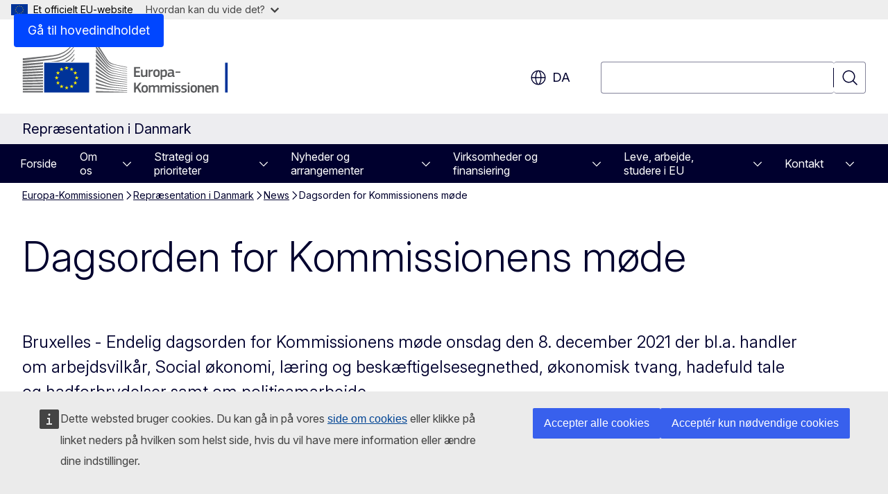

--- FILE ---
content_type: text/html; charset=UTF-8
request_url: https://denmark.representation.ec.europa.eu/news/dagsorden-kommissionens-mode-2021-12-08_da
body_size: 16905
content:
<!DOCTYPE html>
<html lang="da" dir="ltr" prefix="og: https://ogp.me/ns#">
  <head>
    <meta charset="utf-8" />
<meta name="description" content="Emner: arbejdsvilkår, Social økonomi, læring og beskæftigelsesegnethed, økonomisk tvang, hadefuld tale og hadforbrydelser samt politisamarbejde..." />
<meta name="keywords" content="Europa-Kommissionen" />
<link rel="canonical" href="https://denmark.representation.ec.europa.eu/news/dagsorden-kommissionens-mode-2021-12-08_da" />
<meta property="og:determiner" content="auto" />
<meta property="og:site_name" content="Repræsentation i Danmark" />
<meta property="og:type" content="website" />
<meta property="og:url" content="https://denmark.representation.ec.europa.eu/news/dagsorden-kommissionens-mode-2021-12-08_da" />
<meta property="og:title" content="Dagsorden for Kommissionens møde" />
<meta property="og:description" content="Emner: arbejdsvilkår, Social økonomi, læring og beskæftigelsesegnethed, økonomisk tvang, hadefuld tale og hadforbrydelser samt politisamarbejde..." />
<meta property="og:image" content="https://denmark.representation.ec.europa.eu/sites/default/files/styles/ewcms_metatag_image/public/media_avportal_thumbnails/lJrIFouG1isF0BgIRZkYkTu9bejx1ekAMz2-Y1eg6w8.jpg?itok=IplQGQS1" />
<meta property="og:image:alt" content="Weekly meeting of von der Leyen Commission, 08/12/2021" />
<meta property="og:updated_time" content="2021-12-08T13:00:00+0100" />
<meta name="twitter:card" content="summary_large_image" />
<meta name="twitter:description" content="Emner: arbejdsvilkår, Social økonomi, læring og beskæftigelsesegnethed, økonomisk tvang, hadefuld tale og hadforbrydelser samt politisamarbejde..." />
<meta name="twitter:title" content="Dagsorden for Kommissionens møde" />
<meta name="twitter:image" content="https://denmark.representation.ec.europa.eu/sites/default/files/styles/ewcms_metatag_image/public/media_avportal_thumbnails/lJrIFouG1isF0BgIRZkYkTu9bejx1ekAMz2-Y1eg6w8.jpg?itok=IplQGQS1" />
<meta name="twitter:image:alt" content="Weekly meeting of von der Leyen Commission, 08/12/2021" />
<meta http-equiv="X-UA-Compatible" content="IE=edge,chrome=1" />
<meta name="Generator" content="Drupal 11 (https://www.drupal.org)" />
<meta name="MobileOptimized" content="width" />
<meta name="HandheldFriendly" content="true" />
<meta name="viewport" content="width=device-width, initial-scale=1.0" />
<script type="module" src="https://cdn.jsdelivr.net/npm/@duetds/date-picker@1.4.0/dist/duet/duet.esm.js"></script>
<script type="application/json">{"service":"preview","position":"before"}</script>
<script type="application/ld+json">{
    "@context": "https:\/\/schema.org",
    "@type": "BreadcrumbList",
    "itemListElement": [
        {
            "@type": "ListItem",
            "position": 1,
            "item": {
                "@id": "https:\/\/ec.europa.eu\/info\/index_da",
                "name": "Europa-Kommissionen"
            }
        },
        {
            "@type": "ListItem",
            "position": 2,
            "item": {
                "@id": "https:\/\/denmark.representation.ec.europa.eu\/index_da",
                "name": "Repræsentation i Danmark"
            }
        },
        {
            "@type": "ListItem",
            "position": 3,
            "item": {
                "@id": "https:\/\/denmark.representation.ec.europa.eu\/news_da",
                "name": "News"
            }
        },
        {
            "@type": "ListItem",
            "position": 4,
            "item": {
                "@id": "https:\/\/denmark.representation.ec.europa.eu\/news\/dagsorden-kommissionens-mode-2021-12-08_da",
                "name": "Dagsorden for Kommissionens møde"
            }
        }
    ]
}</script>
<link rel="icon" href="/themes/contrib/oe_theme/images/favicons/ec/favicon.ico" type="image/vnd.microsoft.icon" />
<link rel="alternate" hreflang="da" href="https://denmark.representation.ec.europa.eu/news/dagsorden-kommissionens-mode-2021-12-08_da" />
<link rel="icon" href="/themes/contrib/oe_theme/images/favicons/ec/favicon.svg" type="image/svg+xml" />
<link rel="apple-touch-icon" href="/themes/contrib/oe_theme/images/favicons/ec/favicon.png" />

    <title>Dagsorden for Kommissionens møde - Repræsentation i Danmark</title>
    <link rel="stylesheet" media="all" href="/sites/default/files/css/css_3MdXY3rcwTQql-P59WAGzUW60oobs6npjG3RBF8jPFo.css?delta=0&amp;language=da&amp;theme=ewcms_theme&amp;include=eJxFyUEKwCAMBMAPCXlSUFkwYIyYheLvS0-9zGXwdE_BpzJi0nYJKAcc0sN3LCzqtHbquYr-7z62WPIm4dJq4gWS5B4w" />
<link rel="stylesheet" media="all" href="/sites/default/files/css/css_rSRAx7O-tPXZdsGdwWM1IdFyE0GammqOrISwaPMMSJ0.css?delta=1&amp;language=da&amp;theme=ewcms_theme&amp;include=eJxFyUEKwCAMBMAPCXlSUFkwYIyYheLvS0-9zGXwdE_BpzJi0nYJKAcc0sN3LCzqtHbquYr-7z62WPIm4dJq4gWS5B4w" />
<link rel="stylesheet" media="print" href="/sites/default/files/css/css_O1iA1fzXdODHIRRSEPSRf8mA0TZFaZ-9TnzP8qf0Xtc.css?delta=2&amp;language=da&amp;theme=ewcms_theme&amp;include=eJxFyUEKwCAMBMAPCXlSUFkwYIyYheLvS0-9zGXwdE_BpzJi0nYJKAcc0sN3LCzqtHbquYr-7z62WPIm4dJq4gWS5B4w" />
<link rel="stylesheet" media="all" href="/sites/default/files/css/css_AmOQWDREAjUAJa5wC_SLTs9yx-Hru8hWOcgBXvRQzTw.css?delta=3&amp;language=da&amp;theme=ewcms_theme&amp;include=eJxFyUEKwCAMBMAPCXlSUFkwYIyYheLvS0-9zGXwdE_BpzJi0nYJKAcc0sN3LCzqtHbquYr-7z62WPIm4dJq4gWS5B4w" />
<link rel="stylesheet" media="print" href="/sites/default/files/css/css_aMyGCaXIQJYUjxsQc9mBQ5JSP1v7-YrnEGcRzfU01N8.css?delta=4&amp;language=da&amp;theme=ewcms_theme&amp;include=eJxFyUEKwCAMBMAPCXlSUFkwYIyYheLvS0-9zGXwdE_BpzJi0nYJKAcc0sN3LCzqtHbquYr-7z62WPIm4dJq4gWS5B4w" />
<link rel="stylesheet" media="all" href="/sites/default/files/css/css_HdJgsA0GMh4CT6xzxsoo3RP3DKujWNBBT-1qdbWrfxs.css?delta=5&amp;language=da&amp;theme=ewcms_theme&amp;include=eJxFyUEKwCAMBMAPCXlSUFkwYIyYheLvS0-9zGXwdE_BpzJi0nYJKAcc0sN3LCzqtHbquYr-7z62WPIm4dJq4gWS5B4w" />
<link rel="stylesheet" media="print" href="/sites/default/files/css/css_FkrUCNFakcTfM5EHT5-fGP37QdZCqq0doptPNzvax74.css?delta=6&amp;language=da&amp;theme=ewcms_theme&amp;include=eJxFyUEKwCAMBMAPCXlSUFkwYIyYheLvS0-9zGXwdE_BpzJi0nYJKAcc0sN3LCzqtHbquYr-7z62WPIm4dJq4gWS5B4w" />

    
  </head>
  <body class="language-da ecl-typography path-node page-node-type-oe-news">
          <a
  href="#main-content"
  class="ecl-link ecl-link--primary ecl-skip-link"
   id="skip-id"
>Gå til hovedindholdet</a>

        <div id="cck_here"></div>    <script type="application/json">{"utility":"globan","theme":"light","logo":true,"link":true,"mode":false}</script>

      <div class="dialog-off-canvas-main-canvas" data-off-canvas-main-canvas>
          <header
  class="ecl-site-header ecl-site-header-with-logo-l ecl-site-header--has-menu"
  data-ecl-auto-init="SiteHeader"
>
  
    <div class="ecl-site-header__header">
        <div class="ecl-site-header__inner">
      <div class="ecl-site-header__background">
        <div class="ecl-site-header__header">
          <div class="ecl-site-header__container ecl-container">
            <div class="ecl-site-header__top" data-ecl-site-header-top>
                    <a
    class="ecl-link ecl-link--standalone ecl-site-header__logo-link"
    href="https://commission.europa.eu/index_da"
    aria-label="Forside - Europa-Kommissionen"
    data-aria-label-en="Home - European Commission"
  >
                                <picture
  class="ecl-picture ecl-site-header__picture"
   title="Europa-Kommissionen"
><source 
                  srcset="/themes/contrib/oe_theme/dist/ec/images/logo/positive/logo-ec--da.svg"
                          media="(min-width: 996px)"
                      ><img 
              class="ecl-site-header__logo-image ecl-site-header__logo-image--l"
              src="/themes/contrib/oe_theme/dist/ec/images/logo/logo-ec--mute.svg"
              alt="Europa-Kommissionens logo"
          ></picture>  </a>


              <div class="ecl-site-header__action">
                  <div class="ecl-site-header__language"><a
    class="ecl-button ecl-button--tertiary ecl-button--neutral ecl-site-header__language-selector"
    href="https://denmark.representation.ec.europa.eu/news/dagsorden-kommissionens-mode-2021-12-08_da"
    data-ecl-language-selector
    role="button"
    aria-label="Change language, current language is dansk - da"
      aria-controls="language-list-overlay"
    ><span class="ecl-site-header__language-icon"><span 
  class="wt-icon--global ecl-icon ecl-icon--m ecl-site-header__icon ecl-icon--global"
  aria-hidden="false"
   title="da" role="img"></span></span>da</a><div class="ecl-site-header__language-container" id="language-list-overlay" hidden data-ecl-language-list-overlay aria-labelledby="ecl-site-header__language-title" role="dialog"><div class="ecl-site-header__language-header"><div
        class="ecl-site-header__language-title"
        id="ecl-site-header__language-title"
      >Select your language</div><button
  class="ecl-button ecl-button--tertiary ecl-button--neutral ecl-site-header__language-close ecl-button--icon-only"
  type="submit"
   data-ecl-language-list-close
><span class="ecl-button__container"><span class="ecl-button__label" data-ecl-label="true">Luk</span><span 
  class="wt-icon--close ecl-icon ecl-icon--m ecl-button__icon ecl-icon--close"
  aria-hidden="true"
   data-ecl-icon></span></span></button></div><div
      class="ecl-site-header__language-content"
      data-ecl-language-list-content
    ><div class="ecl-site-header__language-category" data-ecl-language-list-eu><ul class="ecl-site-header__language-list" translate="no"><li class="ecl-site-header__language-item"><a
  href="https://denmark.representation.ec.europa.eu/news/dagsorden-kommissionens-mode-2021-12-08_bg"
  class="ecl-link ecl-link--standalone ecl-site-header__language-link"
   hreflang="bg"
><span class="ecl-site-header__language-link-code">bg</span><span class="ecl-site-header__language-link-label" lang="bg">български</span></a></li><li class="ecl-site-header__language-item"><a
  href="https://denmark.representation.ec.europa.eu/news/dagsorden-kommissionens-mode-2021-12-08_es"
  class="ecl-link ecl-link--standalone ecl-site-header__language-link"
   hreflang="es"
><span class="ecl-site-header__language-link-code">es</span><span class="ecl-site-header__language-link-label" lang="es">español</span></a></li><li class="ecl-site-header__language-item"><a
  href="https://denmark.representation.ec.europa.eu/news/dagsorden-kommissionens-mode-2021-12-08_cs"
  class="ecl-link ecl-link--standalone ecl-site-header__language-link"
   hreflang="cs"
><span class="ecl-site-header__language-link-code">cs</span><span class="ecl-site-header__language-link-label" lang="cs">čeština</span></a></li><li class="ecl-site-header__language-item"><a
  href="https://denmark.representation.ec.europa.eu/news/dagsorden-kommissionens-mode-2021-12-08_da"
  class="ecl-link ecl-link--standalone ecl-site-header__language-link ecl-site-header__language-link--active"
   hreflang="da"
><span class="ecl-site-header__language-link-code">da</span><span class="ecl-site-header__language-link-label" lang="da">dansk</span></a></li><li class="ecl-site-header__language-item"><a
  href="https://denmark.representation.ec.europa.eu/news/dagsorden-kommissionens-mode-2021-12-08_de"
  class="ecl-link ecl-link--standalone ecl-site-header__language-link"
   hreflang="de"
><span class="ecl-site-header__language-link-code">de</span><span class="ecl-site-header__language-link-label" lang="de">Deutsch</span></a></li><li class="ecl-site-header__language-item"><a
  href="https://denmark.representation.ec.europa.eu/news/dagsorden-kommissionens-mode-2021-12-08_et"
  class="ecl-link ecl-link--standalone ecl-site-header__language-link"
   hreflang="et"
><span class="ecl-site-header__language-link-code">et</span><span class="ecl-site-header__language-link-label" lang="et">eesti</span></a></li><li class="ecl-site-header__language-item"><a
  href="https://denmark.representation.ec.europa.eu/news/dagsorden-kommissionens-mode-2021-12-08_el"
  class="ecl-link ecl-link--standalone ecl-site-header__language-link"
   hreflang="el"
><span class="ecl-site-header__language-link-code">el</span><span class="ecl-site-header__language-link-label" lang="el">ελληνικά</span></a></li><li class="ecl-site-header__language-item"><a
  href="https://denmark.representation.ec.europa.eu/news/dagsorden-kommissionens-mode-2021-12-08_en"
  class="ecl-link ecl-link--standalone ecl-site-header__language-link"
   hreflang="en"
><span class="ecl-site-header__language-link-code">en</span><span class="ecl-site-header__language-link-label" lang="en">English</span></a></li><li class="ecl-site-header__language-item"><a
  href="https://denmark.representation.ec.europa.eu/news/dagsorden-kommissionens-mode-2021-12-08_fr"
  class="ecl-link ecl-link--standalone ecl-site-header__language-link"
   hreflang="fr"
><span class="ecl-site-header__language-link-code">fr</span><span class="ecl-site-header__language-link-label" lang="fr">français</span></a></li><li class="ecl-site-header__language-item"><a
  href="https://denmark.representation.ec.europa.eu/news/dagsorden-kommissionens-mode-2021-12-08_ga"
  class="ecl-link ecl-link--standalone ecl-site-header__language-link"
   hreflang="ga"
><span class="ecl-site-header__language-link-code">ga</span><span class="ecl-site-header__language-link-label" lang="ga">Gaeilge</span></a></li><li class="ecl-site-header__language-item"><a
  href="https://denmark.representation.ec.europa.eu/news/dagsorden-kommissionens-mode-2021-12-08_hr"
  class="ecl-link ecl-link--standalone ecl-site-header__language-link"
   hreflang="hr"
><span class="ecl-site-header__language-link-code">hr</span><span class="ecl-site-header__language-link-label" lang="hr">hrvatski</span></a></li><li class="ecl-site-header__language-item"><a
  href="https://denmark.representation.ec.europa.eu/news/dagsorden-kommissionens-mode-2021-12-08_it"
  class="ecl-link ecl-link--standalone ecl-site-header__language-link"
   hreflang="it"
><span class="ecl-site-header__language-link-code">it</span><span class="ecl-site-header__language-link-label" lang="it">italiano</span></a></li><li class="ecl-site-header__language-item"><a
  href="https://denmark.representation.ec.europa.eu/news/dagsorden-kommissionens-mode-2021-12-08_lv"
  class="ecl-link ecl-link--standalone ecl-site-header__language-link"
   hreflang="lv"
><span class="ecl-site-header__language-link-code">lv</span><span class="ecl-site-header__language-link-label" lang="lv">latviešu</span></a></li><li class="ecl-site-header__language-item"><a
  href="https://denmark.representation.ec.europa.eu/news/dagsorden-kommissionens-mode-2021-12-08_lt"
  class="ecl-link ecl-link--standalone ecl-site-header__language-link"
   hreflang="lt"
><span class="ecl-site-header__language-link-code">lt</span><span class="ecl-site-header__language-link-label" lang="lt">lietuvių</span></a></li><li class="ecl-site-header__language-item"><a
  href="https://denmark.representation.ec.europa.eu/news/dagsorden-kommissionens-mode-2021-12-08_hu"
  class="ecl-link ecl-link--standalone ecl-site-header__language-link"
   hreflang="hu"
><span class="ecl-site-header__language-link-code">hu</span><span class="ecl-site-header__language-link-label" lang="hu">magyar</span></a></li><li class="ecl-site-header__language-item"><a
  href="https://denmark.representation.ec.europa.eu/news/dagsorden-kommissionens-mode-2021-12-08_mt"
  class="ecl-link ecl-link--standalone ecl-site-header__language-link"
   hreflang="mt"
><span class="ecl-site-header__language-link-code">mt</span><span class="ecl-site-header__language-link-label" lang="mt">Malti</span></a></li><li class="ecl-site-header__language-item"><a
  href="https://denmark.representation.ec.europa.eu/news/dagsorden-kommissionens-mode-2021-12-08_nl"
  class="ecl-link ecl-link--standalone ecl-site-header__language-link"
   hreflang="nl"
><span class="ecl-site-header__language-link-code">nl</span><span class="ecl-site-header__language-link-label" lang="nl">Nederlands</span></a></li><li class="ecl-site-header__language-item"><a
  href="https://denmark.representation.ec.europa.eu/news/dagsorden-kommissionens-mode-2021-12-08_pl"
  class="ecl-link ecl-link--standalone ecl-site-header__language-link"
   hreflang="pl"
><span class="ecl-site-header__language-link-code">pl</span><span class="ecl-site-header__language-link-label" lang="pl">polski</span></a></li><li class="ecl-site-header__language-item"><a
  href="https://denmark.representation.ec.europa.eu/news/dagsorden-kommissionens-mode-2021-12-08_pt"
  class="ecl-link ecl-link--standalone ecl-site-header__language-link"
   hreflang="pt"
><span class="ecl-site-header__language-link-code">pt</span><span class="ecl-site-header__language-link-label" lang="pt">português</span></a></li><li class="ecl-site-header__language-item"><a
  href="https://denmark.representation.ec.europa.eu/news/dagsorden-kommissionens-mode-2021-12-08_ro"
  class="ecl-link ecl-link--standalone ecl-site-header__language-link"
   hreflang="ro"
><span class="ecl-site-header__language-link-code">ro</span><span class="ecl-site-header__language-link-label" lang="ro">română</span></a></li><li class="ecl-site-header__language-item"><a
  href="https://denmark.representation.ec.europa.eu/news/dagsorden-kommissionens-mode-2021-12-08_sk"
  class="ecl-link ecl-link--standalone ecl-site-header__language-link"
   hreflang="sk"
><span class="ecl-site-header__language-link-code">sk</span><span class="ecl-site-header__language-link-label" lang="sk">slovenčina</span></a></li><li class="ecl-site-header__language-item"><a
  href="https://denmark.representation.ec.europa.eu/news/dagsorden-kommissionens-mode-2021-12-08_sl"
  class="ecl-link ecl-link--standalone ecl-site-header__language-link"
   hreflang="sl"
><span class="ecl-site-header__language-link-code">sl</span><span class="ecl-site-header__language-link-label" lang="sl">slovenščina</span></a></li><li class="ecl-site-header__language-item"><a
  href="https://denmark.representation.ec.europa.eu/news/dagsorden-kommissionens-mode-2021-12-08_fi"
  class="ecl-link ecl-link--standalone ecl-site-header__language-link"
   hreflang="fi"
><span class="ecl-site-header__language-link-code">fi</span><span class="ecl-site-header__language-link-label" lang="fi">suomi</span></a></li><li class="ecl-site-header__language-item"><a
  href="https://denmark.representation.ec.europa.eu/news/dagsorden-kommissionens-mode-2021-12-08_sv"
  class="ecl-link ecl-link--standalone ecl-site-header__language-link"
   hreflang="sv"
><span class="ecl-site-header__language-link-code">sv</span><span class="ecl-site-header__language-link-label" lang="sv">svenska</span></a></li></ul></div></div></div></div>
<div class="ecl-site-header__search-container" role="search">
  <a
    class="ecl-button ecl-button--tertiary ecl-button--neutral ecl-site-header__search-toggle"
    href=""
    data-ecl-search-toggle="true"
    aria-controls=""
    aria-expanded="false"
  ><span 
  class="wt-icon--search ecl-icon ecl-icon--s ecl-site-header__icon ecl-icon--search"
  aria-hidden="true"
   role="img"></span></a>
  <script type="application/json">{"service":"search","version":"2.0","form":".ecl-search-form","filters":{"scope":{"sites":[{"selected":true,"name":"Repr\u00e6sentation i Danmark","id":["comm-ewcms-denmark"]}]}}}</script>
<form
  class="ecl-search-form ecl-site-header__search"
  role="search"
   class="oe-search-search-form" data-drupal-selector="oe-search-search-form" action="/news/dagsorden-kommissionens-mode-2021-12-08_da" method="post" id="oe-search-search-form" accept-charset="UTF-8" data-ecl-search-form
><div class="ecl-form-group"><label
                  for="edit-keys"
            id="edit-keys-label"
          class="ecl-form-label ecl-search-form__label"
    >Søgning</label><input
      id="edit-keys"
      class="ecl-text-input ecl-text-input--m ecl-search-form__text-input form-search ecl-search-form__text-input"
      name="keys"
        type="search"
            
  ></div><button
  class="ecl-button ecl-button--tertiary ecl-search-form__button ecl-search-form__button ecl-button--icon-only"
  type="submit"
  
><span class="ecl-button__container"><span 
  class="wt-icon--search ecl-icon ecl-icon--m ecl-button__icon ecl-icon--search"
  aria-hidden="true"
   data-ecl-icon></span><span class="ecl-button__label" data-ecl-label="true">Søgning</span></span></button><input autocomplete="off" data-drupal-selector="form-hoaaq1frtuooibei-lmc0igzr0vur9k9ozh8rj-bl7m" type="hidden" name="form_build_id" value="form-hoAaq1fRtUoOIBEI-Lmc0IgZR0Vur9K9ozH8RJ-bl7M" /><input data-drupal-selector="edit-oe-search-search-form" type="hidden" name="form_id" value="oe_search_search_form" /></form>
  
</div>


              </div>
            </div>
          </div>
        </div>
      </div>
    </div>
  
  </div>
      <div>
    <div id="block-machinetranslation">
  
    
      <div class="ecl-lang-select-page ecl-u-pv-m ecl-u-d-none" id="etrans-block">
  <div class="ecl-container">
    <div class="webtools-etrans--wrapper">
      <div id="webtools-etrans"></div>
      <div class="webtools-etrans--message">
        <div
  class="ecl-notification ecl-notification--info"
  data-ecl-notification
  role="alert"
  data-ecl-auto-init="Notification"
><span 
  class="wt-icon--information ecl-icon ecl-icon--m ecl-notification__icon ecl-icon--information"
  aria-hidden="false"
  ></span><div class="ecl-notification__content"><div class="ecl-notification__description">&nbsp;</div></div></div>      </div>
    </div>
  </div>
</div>
<div class="ecl-lang-select-page ecl-u-pv-m ecl-u-d-none" id="no-etrans-block">
  <div class="ecl-container">
    <div class="webtools-etrans--wrapper">
      <div id="webtools-etrans"></div>
      <div class="webtools-etrans--message">
        <div
  class="ecl-notification ecl-notification--warning"
  data-ecl-notification
  role="alert"
  data-ecl-auto-init="Notification"
><span 
  class="wt-icon--information ecl-icon ecl-icon--m ecl-notification__icon ecl-icon--information"
  aria-hidden="false"
  ></span><div class="ecl-notification__content"><div class="ecl-notification__description">&nbsp;</div></div></div>      </div>
    </div>
  </div>
</div>

  </div>

  </div>

  
          <div class="ecl-site-header__banner">
      <div class="ecl-container">
                  <div class="ecl-site-header__site-name">Repræsentation i Danmark</div>
                      </div>
    </div>
      <div id="block-ewcms-theme-horizontal-menu">
  
    
      <div style="height: 0">&nbsp;</div><div class="ewcms-horizontal-menu">
      
                                                                                                                            
                                                                                        
                                                                                                                                                                                                                                        
                                                                      
                                                                                                          
                                                                      
          
      <nav
  class="ecl-menu"
  data-ecl-menu
  data-ecl-menu-max-lines="2"
  data-ecl-auto-init="Menu"
      data-ecl-menu-label-open="Menu"
        data-ecl-menu-label-close="Luk"
    role="navigation" aria-label="Navigation"
><div class="ecl-menu__overlay"></div><div class="ecl-container ecl-menu__container"><button
  class="ecl-button ecl-button--tertiary ecl-button--neutral ecl-menu__open ecl-button--icon-only"
  type="button"
   data-ecl-menu-open aria-expanded="false"
><span class="ecl-button__container"><span 
  class="wt-icon--hamburger ecl-icon ecl-icon--m ecl-button__icon ecl-icon--hamburger"
  aria-hidden="true"
   data-ecl-icon></span><span 
  class="wt-icon--close ecl-icon ecl-icon--m ecl-button__icon ecl-icon--close"
  aria-hidden="true"
   data-ecl-icon></span><span class="ecl-button__label" data-ecl-label="true">Menu</span></span></button><section class="ecl-menu__inner" data-ecl-menu-inner aria-label="Menu"><header class="ecl-menu__inner-header"><button
  class="ecl-button ecl-button--tertiary ecl-menu__close ecl-button--icon-only"
  type="submit"
   data-ecl-menu-close
><span class="ecl-button__container"><span class="ecl-button__label" data-ecl-label="true">Luk</span><span 
  class="wt-icon--close ecl-icon ecl-icon--m ecl-button__icon ecl-icon--close"
  aria-hidden="true"
   data-ecl-icon></span></span></button><div class="ecl-menu__title">Menu</div><button
  class="ecl-button ecl-button--tertiary ecl-menu__back"
  type="submit"
   data-ecl-menu-back
><span class="ecl-button__container"><span 
  class="wt-icon--corner-arrow ecl-icon ecl-icon--xs ecl-icon--rotate-270 ecl-button__icon ecl-icon--corner-arrow"
  aria-hidden="true"
   data-ecl-icon></span><span class="ecl-button__label" data-ecl-label="true">Back</span></span></button></header><button
  class="ecl-button ecl-button--tertiary ecl-menu__item ecl-menu__items-previous ecl-button--icon-only"
  type="button"
   data-ecl-menu-items-previous tabindex="-1"
><span class="ecl-button__container"><span 
  class="wt-icon--corner-arrow ecl-icon ecl-icon--s ecl-icon--rotate-270 ecl-button__icon ecl-icon--corner-arrow"
  aria-hidden="true"
   data-ecl-icon></span><span class="ecl-button__label" data-ecl-label="true">Previous items</span></span></button><button
  class="ecl-button ecl-button--tertiary ecl-menu__item ecl-menu__items-next ecl-button--icon-only"
  type="button"
   data-ecl-menu-items-next tabindex="-1"
><span class="ecl-button__container"><span 
  class="wt-icon--corner-arrow ecl-icon ecl-icon--s ecl-icon--rotate-90 ecl-button__icon ecl-icon--corner-arrow"
  aria-hidden="true"
   data-ecl-icon></span><span class="ecl-button__label" data-ecl-label="true">Next items</span></span></button><ul class="ecl-menu__list" data-ecl-menu-list><li class="ecl-menu__item" data-ecl-menu-item id="ecl-menu-item-ecl-menu-2087552602-0"><a
  href="/index_da"
  class="ecl-link ecl-link--standalone ecl-menu__link"
   data-untranslated-label="Home" data-active-path="&#x2F;" data-ecl-menu-link id="ecl-menu-item-ecl-menu-2087552602-0-link"
>Forside</a></li><li class="ecl-menu__item ecl-menu__item--has-children" data-ecl-menu-item data-ecl-has-children aria-haspopup aria-expanded="false" id="ecl-menu-item-ecl-menu-2087552602-1"><a
  href="/om-os_da"
  class="ecl-link ecl-link--standalone ecl-menu__link"
   data-untranslated-label="Om&#x20;os" data-active-path="&#x2F;node&#x2F;2563" data-ecl-menu-link id="ecl-menu-item-ecl-menu-2087552602-1-link"
>Om os</a><button
  class="ecl-button ecl-button--tertiary ecl-button--m ecl-button--neutral ecl-menu__button-caret"
  type="button"
   data-ecl-menu-caret aria-label="G&#x00E5;&#x20;til&#x20;fanens&#x20;underemner" aria-describedby="ecl-menu-item-ecl-menu-2087552602-1-link" aria-expanded="false"
><span class="ecl-button__container"><span 
  class="wt-icon--corner-arrow ecl-icon ecl-icon--xs ecl-icon--rotate-180 ecl-button__icon ecl-icon--corner-arrow"
  aria-hidden="true"
   data-ecl-icon></span></span></button><div
    class="ecl-menu__mega"
    data-ecl-menu-mega
  ><ul class="ecl-menu__sublist"><li
        class="ecl-menu__subitem"
        data-ecl-menu-subitem
      ><a
  href="/om-os/europa-kommissionen-repraesentationen-i-danmarks-rolle_da"
  class="ecl-link ecl-link--standalone ecl-menu__sublink"
   data-untranslated-label="Vores&#x20;rolle" data-active-path="&#x2F;node&#x2F;2564"
>Vores rolle</a></li><li
        class="ecl-menu__subitem"
        data-ecl-menu-subitem
      ><a
  href="/om-os/vores-team_da"
  class="ecl-link ecl-link--standalone ecl-menu__sublink"
   data-untranslated-label="Vores&#x20;team" data-active-path="&#x2F;node&#x2F;2565"
>Vores team</a></li><li
        class="ecl-menu__subitem"
        data-ecl-menu-subitem
      ><a
  href="/om-os/kontakt_da"
  class="ecl-link ecl-link--standalone ecl-menu__sublink"
   data-untranslated-label="Kontakt" data-active-path="&#x2F;node&#x2F;2566"
>Kontakt</a></li><li
        class="ecl-menu__subitem"
        data-ecl-menu-subitem
      ><a
  href="/om-os/oplev-europa-besogscenter_da"
  class="ecl-link ecl-link--standalone ecl-menu__sublink"
   data-untranslated-label="Oplev&#x20;Europa&#x3A;&#x20;Bes&#x00F8;gscenter" data-active-path="&#x2F;node&#x2F;2567"
>Oplev Europa: Besøgscenter</a></li><li
        class="ecl-menu__subitem"
        data-ecl-menu-subitem
      ><a
  href="/om-os/danmark-i-eu_da"
  class="ecl-link ecl-link--standalone ecl-menu__sublink"
   data-untranslated-label="Danmark&#x20;i&#x20;EU" data-active-path="&#x2F;node&#x2F;2569"
>Danmark i EU</a></li><li
        class="ecl-menu__subitem"
        data-ecl-menu-subitem
      ><a
  href="/om-os/introduktion-til-den-europaeiske-union_da"
  class="ecl-link ecl-link--standalone ecl-menu__sublink"
   data-untranslated-label="Om&#x20;EU" data-active-path="&#x2F;node&#x2F;2570"
>Om EU</a></li><li class="ecl-menu__subitem ecl-menu__see-all"><a
  href="/om-os_da"
  class="ecl-link ecl-link--standalone ecl-link--icon ecl-menu__sublink"
  
><span 
      class="ecl-link__label">Se alle</span><span 
  class="wt-icon--arrow-left ecl-icon ecl-icon--xs ecl-icon--rotate-180 ecl-link__icon ecl-icon--arrow-left"
  aria-hidden="true"
  ></span></a></li></ul></div></li><li class="ecl-menu__item ecl-menu__item--has-children" data-ecl-menu-item data-ecl-has-children aria-haspopup aria-expanded="false" id="ecl-menu-item-ecl-menu-2087552602-2"><a
  href="/strategi-og-prioriteter_da"
  class="ecl-link ecl-link--standalone ecl-menu__link"
   data-untranslated-label="Strategi&#x20;og&#x20;prioriteter" data-active-path="&#x2F;node&#x2F;2572" data-ecl-menu-link id="ecl-menu-item-ecl-menu-2087552602-2-link"
>Strategi og prioriteter</a><button
  class="ecl-button ecl-button--tertiary ecl-button--m ecl-button--neutral ecl-menu__button-caret"
  type="button"
   data-ecl-menu-caret aria-label="G&#x00E5;&#x20;til&#x20;fanens&#x20;underemner" aria-describedby="ecl-menu-item-ecl-menu-2087552602-2-link" aria-expanded="false"
><span class="ecl-button__container"><span 
  class="wt-icon--corner-arrow ecl-icon ecl-icon--xs ecl-icon--rotate-180 ecl-button__icon ecl-icon--corner-arrow"
  aria-hidden="true"
   data-ecl-icon></span></span></button><div
    class="ecl-menu__mega"
    data-ecl-menu-mega
  ><ul class="ecl-menu__sublist"><li
        class="ecl-menu__subitem"
        data-ecl-menu-subitem
      ><a
  href="/strategi-og-prioriteter/kommissionens-prioriteter-2024-2029_da"
  class="ecl-link ecl-link--standalone ecl-menu__sublink"
   data-untranslated-label="Kommissionens&#x20;prioriteter&#x3A;&#x20;2024-2029" data-active-path="&#x2F;node&#x2F;2573"
>Kommissionens prioriteter: 2024-2029</a></li><li
        class="ecl-menu__subitem"
        data-ecl-menu-subitem
      ><a
  href="/strategi-og-prioriteter/genopretnings-og-resiliensplanen_da"
  class="ecl-link ecl-link--standalone ecl-menu__sublink"
   data-untranslated-label="EU&#x27;s&#x20;genopretningsplan" data-active-path="&#x2F;node&#x2F;2574"
>EU&#039;s genopretningsplan</a></li><li
        class="ecl-menu__subitem"
        data-ecl-menu-subitem
      ><a
  href="/strategi-og-prioriteter/vigtige-politikomrader-danmark_da"
  class="ecl-link ecl-link--standalone ecl-menu__sublink"
   data-untranslated-label="Vigtige&#x20;politikomr&#x00E5;der&#x20;for&#x20;Danmark" data-active-path="&#x2F;node&#x2F;2575"
>Vigtige politikområder for Danmark</a></li><li
        class="ecl-menu__subitem"
        data-ecl-menu-subitem
      ><a
  href="/strategi-og-prioriteter/eu-budgettet-og-danmark_da"
  class="ecl-link ecl-link--standalone ecl-menu__sublink"
   data-untranslated-label="EU-budgettet&#x20;og&#x20;Danmark" data-active-path="&#x2F;node&#x2F;2576"
>EU-budgettet og Danmark</a></li><li class="ecl-menu__subitem ecl-menu__see-all"><a
  href="/strategi-og-prioriteter_da"
  class="ecl-link ecl-link--standalone ecl-link--icon ecl-menu__sublink"
  
><span 
      class="ecl-link__label">Se alle</span><span 
  class="wt-icon--arrow-left ecl-icon ecl-icon--xs ecl-icon--rotate-180 ecl-link__icon ecl-icon--arrow-left"
  aria-hidden="true"
  ></span></a></li></ul></div></li><li class="ecl-menu__item ecl-menu__item--has-children" data-ecl-menu-item data-ecl-has-children aria-haspopup aria-expanded="false" id="ecl-menu-item-ecl-menu-2087552602-3"><a
  href="/nyheder-og-arrangementer_da"
  class="ecl-link ecl-link--standalone ecl-menu__link"
   data-untranslated-label="Nyheder&#x20;og&#x20;arrangementer" data-active-path="&#x2F;node&#x2F;2577" data-ecl-menu-link id="ecl-menu-item-ecl-menu-2087552602-3-link"
>Nyheder og arrangementer</a><button
  class="ecl-button ecl-button--tertiary ecl-button--m ecl-button--neutral ecl-menu__button-caret"
  type="button"
   data-ecl-menu-caret aria-label="G&#x00E5;&#x20;til&#x20;fanens&#x20;underemner" aria-describedby="ecl-menu-item-ecl-menu-2087552602-3-link" aria-expanded="false"
><span class="ecl-button__container"><span 
  class="wt-icon--corner-arrow ecl-icon ecl-icon--xs ecl-icon--rotate-180 ecl-button__icon ecl-icon--corner-arrow"
  aria-hidden="true"
   data-ecl-icon></span></span></button><div
    class="ecl-menu__mega"
    data-ecl-menu-mega
  ><ul class="ecl-menu__sublist"><li
        class="ecl-menu__subitem"
        data-ecl-menu-subitem
      ><a
  href="/nyheder-og-arrangementer/nyheder_da"
  class="ecl-link ecl-link--standalone ecl-menu__sublink"
   data-untranslated-label="Nyheder" data-active-path="&#x2F;node&#x2F;2578"
>Nyheder</a></li><li
        class="ecl-menu__subitem"
        data-ecl-menu-subitem
      ><a
  href="/nyheder-og-arrangementer/eu-i-dagens-aviser_da"
  class="ecl-link ecl-link--standalone ecl-menu__sublink"
   data-untranslated-label="EU&#x20;i&#x20;dagens&#x20;aviser" data-active-path="&#x2F;node&#x2F;2580"
>EU i dagens aviser</a></li><li
        class="ecl-menu__subitem"
        data-ecl-menu-subitem
      ><a
  href="/nyheder-og-arrangementer/seneste-0_da"
  class="ecl-link ecl-link--standalone ecl-menu__sublink"
   data-untranslated-label="Seneste" data-active-path="&#x2F;node&#x2F;2584"
>Seneste</a></li><li
        class="ecl-menu__subitem"
        data-ecl-menu-subitem
      ><a
  href="/nyheder-og-arrangementer/det-sker_da"
  class="ecl-link ecl-link--standalone ecl-menu__sublink"
   data-untranslated-label="Det&#x20;sker&#x2026;" data-active-path="&#x2F;node&#x2F;2585"
>Det sker…</a></li><li
        class="ecl-menu__subitem"
        data-ecl-menu-subitem
      ><a
  href="/nyheder-og-arrangementer/eu-app_da"
  class="ecl-link ecl-link--standalone ecl-menu__sublink"
   data-untranslated-label="EU-app" data-active-path="&#x2F;node&#x2F;2586"
>EU-app</a></li><li
        class="ecl-menu__subitem"
        data-ecl-menu-subitem
      ><a
  href="/nyheder-og-arrangementer/dagsordener_da"
  class="ecl-link ecl-link--standalone ecl-menu__sublink"
   data-untranslated-label="Dagsordener" data-active-path="&#x2F;node&#x2F;2620"
>Dagsordener</a></li><li
        class="ecl-menu__subitem"
        data-ecl-menu-subitem
      ><a
  href="/nyheder-og-arrangementer/arrangementer_da"
  class="ecl-link ecl-link--standalone ecl-menu__sublink"
   data-untranslated-label="Arrangementer" data-active-path="&#x2F;node&#x2F;2587"
>Arrangementer</a></li><li
        class="ecl-menu__subitem"
        data-ecl-menu-subitem
      ><a
  href="/nyheder-og-arrangementer/pressekontakt-i-kobenhavn_da"
  class="ecl-link ecl-link--standalone ecl-menu__sublink"
   data-untranslated-label="Pressekontakt&#x20;i&#x20;K&#x00F8;benhavn" data-active-path="&#x2F;node&#x2F;2588"
>Pressekontakt i København</a></li><li
        class="ecl-menu__subitem"
        data-ecl-menu-subitem
      ><a
  href="/nyheder-og-arrangementer/faktatjekeu-myter_da"
  class="ecl-link ecl-link--standalone ecl-menu__sublink"
   data-untranslated-label="Faktatjek&#x2F;EU-myter" data-active-path="&#x2F;node&#x2F;2589"
>Faktatjek/EU-myter</a></li><li
        class="ecl-menu__subitem"
        data-ecl-menu-subitem
      ><a
  href="/nyheder-og-arrangementer/publikationer_da"
  class="ecl-link ecl-link--standalone ecl-menu__sublink"
   data-untranslated-label="Publikationer" data-active-path="&#x2F;node&#x2F;2590"
>Publikationer</a></li><li
        class="ecl-menu__subitem"
        data-ecl-menu-subitem
      ><a
  href="/nyheder-og-arrangementer/videoklip_da"
  class="ecl-link ecl-link--standalone ecl-menu__sublink"
   data-untranslated-label="Videoklip" data-active-path="&#x2F;node&#x2F;2591"
>Videoklip</a></li><li
        class="ecl-menu__subitem"
        data-ecl-menu-subitem
      ><a
  href="/nyheder-og-arrangementer/nyhedstjenester-abonner_da"
  class="ecl-link ecl-link--standalone ecl-menu__sublink"
   data-untranslated-label="Nyhedstjenester&#x20;-&#x20;Abonner" data-active-path="&#x2F;node&#x2F;2592"
>Nyhedstjenester - Abonner</a></li><li class="ecl-menu__subitem ecl-menu__see-all"><a
  href="/nyheder-og-arrangementer_da"
  class="ecl-link ecl-link--standalone ecl-link--icon ecl-menu__sublink"
  
><span 
      class="ecl-link__label">Se alle</span><span 
  class="wt-icon--arrow-left ecl-icon ecl-icon--xs ecl-icon--rotate-180 ecl-link__icon ecl-icon--arrow-left"
  aria-hidden="true"
  ></span></a></li></ul></div></li><li class="ecl-menu__item ecl-menu__item--has-children" data-ecl-menu-item data-ecl-has-children aria-haspopup aria-expanded="false" id="ecl-menu-item-ecl-menu-2087552602-4"><a
  href="/virksomheder-og-finansiering_da"
  class="ecl-link ecl-link--standalone ecl-menu__link"
   data-untranslated-label="Virksomheder&#x20;og&#x20;finansiering" data-active-path="&#x2F;node&#x2F;2593" data-ecl-menu-link id="ecl-menu-item-ecl-menu-2087552602-4-link"
>Virksomheder og finansiering</a><button
  class="ecl-button ecl-button--tertiary ecl-button--m ecl-button--neutral ecl-menu__button-caret"
  type="button"
   data-ecl-menu-caret aria-label="G&#x00E5;&#x20;til&#x20;fanens&#x20;underemner" aria-describedby="ecl-menu-item-ecl-menu-2087552602-4-link" aria-expanded="false"
><span class="ecl-button__container"><span 
  class="wt-icon--corner-arrow ecl-icon ecl-icon--xs ecl-icon--rotate-180 ecl-button__icon ecl-icon--corner-arrow"
  aria-hidden="true"
   data-ecl-icon></span></span></button><div
    class="ecl-menu__mega"
    data-ecl-menu-mega
  ><ul class="ecl-menu__sublist"><li
        class="ecl-menu__subitem"
        data-ecl-menu-subitem
      ><a
  href="/virksomheder-og-finansiering/om-drive-forretning-i-eu_da"
  class="ecl-link ecl-link--standalone ecl-menu__sublink"
   data-untranslated-label="Om&#x20;at&#x20;drive&#x20;forretning&#x20;i&#x20;EU" data-active-path="&#x2F;node&#x2F;2594"
>Om at drive forretning i EU</a></li><li
        class="ecl-menu__subitem"
        data-ecl-menu-subitem
      ><a
  href="/virksomheder-og-finansiering/stotte-og-tilskud_da"
  class="ecl-link ecl-link--standalone ecl-menu__sublink"
   data-untranslated-label="St&#x00F8;tte&#x20;og&#x20;tilskud" data-active-path="&#x2F;node&#x2F;2595"
>Støtte og tilskud</a></li><li
        class="ecl-menu__subitem"
        data-ecl-menu-subitem
      ><a
  href="/virksomheder-og-finansiering/udbudkontrakter_da"
  class="ecl-link ecl-link--standalone ecl-menu__sublink"
   data-untranslated-label="Udbud&#x2F;kontrakter" data-active-path="&#x2F;node&#x2F;2596"
>Udbud/kontrakter</a></li><li class="ecl-menu__subitem ecl-menu__see-all"><a
  href="/virksomheder-og-finansiering_da"
  class="ecl-link ecl-link--standalone ecl-link--icon ecl-menu__sublink"
  
><span 
      class="ecl-link__label">Se alle</span><span 
  class="wt-icon--arrow-left ecl-icon ecl-icon--xs ecl-icon--rotate-180 ecl-link__icon ecl-icon--arrow-left"
  aria-hidden="true"
  ></span></a></li></ul></div></li><li class="ecl-menu__item ecl-menu__item--has-children" data-ecl-menu-item data-ecl-has-children aria-haspopup aria-expanded="false" id="ecl-menu-item-ecl-menu-2087552602-5"><a
  href="/leve-arbejde-studere-i-eu_da"
  class="ecl-link ecl-link--standalone ecl-menu__link"
   data-untranslated-label="Leve,&#x20;arbejde,&#x20;studere&#x20;i&#x20;EU" data-active-path="&#x2F;node&#x2F;2597" data-ecl-menu-link id="ecl-menu-item-ecl-menu-2087552602-5-link"
>Leve, arbejde, studere i EU</a><button
  class="ecl-button ecl-button--tertiary ecl-button--m ecl-button--neutral ecl-menu__button-caret"
  type="button"
   data-ecl-menu-caret aria-label="G&#x00E5;&#x20;til&#x20;fanens&#x20;underemner" aria-describedby="ecl-menu-item-ecl-menu-2087552602-5-link" aria-expanded="false"
><span class="ecl-button__container"><span 
  class="wt-icon--corner-arrow ecl-icon ecl-icon--xs ecl-icon--rotate-180 ecl-button__icon ecl-icon--corner-arrow"
  aria-hidden="true"
   data-ecl-icon></span></span></button><div
    class="ecl-menu__mega"
    data-ecl-menu-mega
  ><ul class="ecl-menu__sublist"><li
        class="ecl-menu__subitem"
        data-ecl-menu-subitem
      ><a
  href="/leve-arbejde-studere-i-eu/dine-rettigheder_da"
  class="ecl-link ecl-link--standalone ecl-menu__sublink"
   data-untranslated-label="Dine&#x20;rettigheder" data-active-path="&#x2F;node&#x2F;2598"
>Dine rettigheder</a></li><li
        class="ecl-menu__subitem"
        data-ecl-menu-subitem
      ><a
  href="/leve-arbejde-studere-i-eu/lovservice_da"
  class="ecl-link ecl-link--standalone ecl-menu__sublink"
   data-untranslated-label="Lovservice" data-active-path="&#x2F;node&#x2F;2599"
>Lovservice</a></li><li
        class="ecl-menu__subitem"
        data-ecl-menu-subitem
      ><a
  href="/leve-arbejde-studere-i-eu/giv-din-mening-til-kende_da"
  class="ecl-link ecl-link--standalone ecl-menu__sublink"
   data-untranslated-label="Giv&#x20;din&#x20;mening&#x20;til&#x20;kende" data-active-path="&#x2F;node&#x2F;2600"
>Giv din mening til kende</a></li><li
        class="ecl-menu__subitem"
        data-ecl-menu-subitem
      ><a
  href="/leve-arbejde-studere-i-eu/arbejde-i-eu-institutionerne_da"
  class="ecl-link ecl-link--standalone ecl-menu__sublink"
   data-untranslated-label="Arbejde&#x20;i&#x20;EU-institutionerne" data-active-path="&#x2F;node&#x2F;2601"
>Arbejde i EU-institutionerne</a></li><li
        class="ecl-menu__subitem"
        data-ecl-menu-subitem
      ><a
  href="/leve-arbejde-studere-i-eu/studier-laeringsmuligheder-praktik_da"
  class="ecl-link ecl-link--standalone ecl-menu__sublink"
   data-untranslated-label="Studier,&#x20;l&#x00E6;ringsmuligheder,&#x20;praktik" data-active-path="&#x2F;node&#x2F;2602"
>Studier, læringsmuligheder, praktik</a></li><li class="ecl-menu__subitem ecl-menu__see-all"><a
  href="/leve-arbejde-studere-i-eu_da"
  class="ecl-link ecl-link--standalone ecl-link--icon ecl-menu__sublink"
  
><span 
      class="ecl-link__label">Se alle</span><span 
  class="wt-icon--arrow-left ecl-icon ecl-icon--xs ecl-icon--rotate-180 ecl-link__icon ecl-icon--arrow-left"
  aria-hidden="true"
  ></span></a></li></ul></div></li><li class="ecl-menu__item ecl-menu__item--has-children" data-ecl-menu-item data-ecl-has-children aria-haspopup aria-expanded="false" id="ecl-menu-item-ecl-menu-2087552602-6"><a
  href="/kontakt-den-europaeiske-union_da"
  class="ecl-link ecl-link--standalone ecl-menu__link"
   data-untranslated-label="Kontakt" data-active-path="&#x2F;node&#x2F;2603" data-ecl-menu-link id="ecl-menu-item-ecl-menu-2087552602-6-link"
>Kontakt</a><button
  class="ecl-button ecl-button--tertiary ecl-button--m ecl-button--neutral ecl-menu__button-caret"
  type="button"
   data-ecl-menu-caret aria-label="G&#x00E5;&#x20;til&#x20;fanens&#x20;underemner" aria-describedby="ecl-menu-item-ecl-menu-2087552602-6-link" aria-expanded="false"
><span class="ecl-button__container"><span 
  class="wt-icon--corner-arrow ecl-icon ecl-icon--xs ecl-icon--rotate-180 ecl-button__icon ecl-icon--corner-arrow"
  aria-hidden="true"
   data-ecl-icon></span></span></button><div
    class="ecl-menu__mega"
    data-ecl-menu-mega
  ><ul class="ecl-menu__sublist"><li
        class="ecl-menu__subitem"
        data-ecl-menu-subitem
      ><a
  href="/kontakt-den-europaeiske-union/kontakter-i-danmark_da"
  class="ecl-link ecl-link--standalone ecl-menu__sublink"
   data-untranslated-label="I&#x20;Danmark" data-active-path="&#x2F;node&#x2F;2604"
>I Danmark</a></li><li
        class="ecl-menu__subitem"
        data-ecl-menu-subitem
      ><a
  href="/kontakt-den-europaeiske-union/kontakter-i-eu_da"
  class="ecl-link ecl-link--standalone ecl-menu__sublink"
   data-untranslated-label="Kontakter&#x20;i&#x20;EU" data-active-path="&#x2F;node&#x2F;2605"
>Kontakter i EU</a></li><li
        class="ecl-menu__subitem"
        data-ecl-menu-subitem
      ><a
  href="/kontakt-den-europaeiske-union/problemer-eller-klager_da"
  class="ecl-link ecl-link--standalone ecl-menu__sublink"
   data-untranslated-label="Problemer&#x20;eller&#x20;klager" data-active-path="&#x2F;node&#x2F;2606"
>Problemer eller klager</a></li><li class="ecl-menu__subitem ecl-menu__see-all"><a
  href="/kontakt-den-europaeiske-union_da"
  class="ecl-link ecl-link--standalone ecl-link--icon ecl-menu__sublink"
  
><span 
      class="ecl-link__label">Se alle</span><span 
  class="wt-icon--arrow-left ecl-icon ecl-icon--xs ecl-icon--rotate-180 ecl-link__icon ecl-icon--arrow-left"
  aria-hidden="true"
  ></span></a></li></ul></div></li></ul></section></div></nav>

</div>

  </div>



</header>

            <div class="ecl-u-mb-2xl" id="block-ewcms-theme-page-header">
  
    
      
                
  


<div
  class="ecl-page-header"
  
><div class="ecl-container ecl-page-header__container"><nav
  class="ecl-breadcrumb ecl-page-header__breadcrumb"
   aria-label="Du&#x20;er&#x20;her&#x3A;" aria-label="" data-ecl-breadcrumb="true" data-ecl-auto-init="Breadcrumb"
><ol class="ecl-breadcrumb__container"><li class="ecl-breadcrumb__segment" data-ecl-breadcrumb-item="static"><a
  href="https://ec.europa.eu/info/index_da"
  class="ecl-link ecl-breadcrumb__link"
  
>Europa-Kommissionen</a><span 
  class="wt-icon--corner-arrow ecl-icon ecl-icon--fluid ecl-breadcrumb__icon ecl-icon--corner-arrow"
  aria-hidden="true"
   role="presentation"></span></li><li
            class="ecl-breadcrumb__segment ecl-breadcrumb__segment--ellipsis"
            data-ecl-breadcrumb-ellipsis
            aria-hidden="true"
            ><button
  class="ecl-button ecl-button--tertiary ecl-button--m ecl-button--neutral ecl-breadcrumb__ellipsis"
  type="button"
   data-ecl-breadcrumb-ellipsis-button aria-label=""
>…</button><span 
  class="wt-icon--corner-arrow ecl-icon ecl-icon--fluid ecl-breadcrumb__icon ecl-icon--corner-arrow"
  aria-hidden="true"
   role="presentation"></span></li><li class="ecl-breadcrumb__segment" data-ecl-breadcrumb-item="expandable"><a
  href="/index_da"
  class="ecl-link ecl-breadcrumb__link"
  
>Repræsentation i Danmark</a><span 
  class="wt-icon--corner-arrow ecl-icon ecl-icon--fluid ecl-breadcrumb__icon ecl-icon--corner-arrow"
  aria-hidden="true"
   role="presentation"></span></li><li class="ecl-breadcrumb__segment" data-ecl-breadcrumb-item="static"><a
  href="/news_da"
  class="ecl-link ecl-breadcrumb__link"
  
>News</a><span 
  class="wt-icon--corner-arrow ecl-icon ecl-icon--fluid ecl-breadcrumb__icon ecl-icon--corner-arrow"
  aria-hidden="true"
   role="presentation"></span></li><li class="ecl-breadcrumb__segment ecl-breadcrumb__current-page" data-ecl-breadcrumb-item="static" aria-current="page"><span>Dagsorden for Kommissionens møde</span></li></ol></nav><h1 class="ecl-page-header__title"><span>Dagsorden for Kommissionens møde</span></h1><div class="ecl-page-header__description-container"><p class="ecl-page-header__description">Bruxelles - Endelig dagsorden for Kommissionens møde onsdag den 8. december 2021 der bl.a. handler om arbejdsvilkår, Social økonomi, læring og beskæftigelsesegnethed, økonomisk tvang, hadefuld tale og hadforbrydelser samt om politisamarbejde...
</p></div><ul class="ecl-page-header__meta"><li class="ecl-page-header__meta-item">Tidsplan</li><li class="ecl-page-header__meta-item">8. december 2021</li><li class="ecl-page-header__meta-item">Repræsentationen i Danmark</li><li class="ecl-page-header__meta-item">2 min læsetid</li></ul></div></div>
  </div>


  

  <main class="ecl-u-pb-xl" id="main-content" data-inpage-navigation-source-area="h2.ecl-u-type-heading-2, div.ecl-featured-item__heading">
    <div class="ecl-container">
      <div class="ecl-row">
        <div class="ecl-col-s-12 ewcms-top-sidebar">
            <div>
    <div data-drupal-messages-fallback class="hidden"></div>
  </div>

        </div>
      </div>
      <div class="ecl-row">
        <div class="ecl-col-s-12">
                      <div id="block-ewcms-theme-main-page-content" data-inpage-navigation-source-area="h2, div.ecl-featured-item__heading" class="ecl-u-mb-l">
  
    
      <article dir="ltr">

  
    

  
  <div>
      

<div
  class="ecl-media-container ecl-media-container--custom-ratio ecl-u-mb-s ecl-u-type-paragraph"
  data-ecl-media-container="true" data-ecl-auto-init="MediaContainer" 
><figure class="ecl-media-container__figure"><div class="ecl-media-container__media"><div><picture><source srcset="/sites/default/files/styles/oe_theme_medium_no_crop/avportal/P-052616/00-23.jpg?itok=2zA9WVGJ 1x, /sites/default/files/styles/oe_theme_medium_2x_no_crop/avportal/P-052616/00-23.jpg?itok=J8np5SNn 2x" media="all and (min-width: 768px)" type="image/jpeg" width="991" height="661"/><source srcset="/sites/default/files/styles/oe_theme_small_no_crop/avportal/P-052616/00-23.jpg?itok=8fz-FVFb 1x, /sites/default/files/styles/oe_theme_small_2x_no_crop/avportal/P-052616/00-23.jpg?itok=2WG4F55I 2x" type="image/jpeg" width="767" height="511"/><img class="avportal-photo ecl-u-width-100 ecl-u-height-auto ecl-media-container__media--ratio-custom" src="/sites/default/files/styles/oe_theme_medium_no_crop/avportal/P-052616/00-23.jpg?itok=2zA9WVGJ" alt="Weekly meeting of von der Leyen Commission, 08/12/2021" /></picture></div></div></figure></div>

<div class="ecl"><p><br>
<br>
<u>Dagsorden:</u><br>
&nbsp;</p>

<p><strong>Et Europa klar til den digitale tidsalder/En økonomi, der tjener alle/Fremme af vores europæiske levevis/Innovation, forskning, kultur, uddannelse og unge/Beskæftigelse og sociale rettigheder</strong></p>

<p><em><u>Pakke om arbejdsvilkår</u> - </em><a href="https://denmark.representation.ec.europa.eu/news/pakke-om-arbejdsvilkar-2021-12-09_da"><strong>Læs mere...</strong></a></p>

<ul>
	<li>Meddelelse fra Kommissionen til Europa-Parlamentet, Rådet, Det Europæiske Økonomiske og Sociale Udvalg, Regionsudvalget: Bedre arbejdsvilkår for et styrket socialt Europa: Fuld udnyttelse af alle fordelene ved digitalisering for fremtidens arbejde</li>
	<li>Forslag til Europa-Parlamentets og Rådets direktiv om forbedring af arbejdsvilkårene i platformsarbejde</li>
</ul>

<p>&nbsp;</p>

<p><em><u>Social økonomi:</u></em></p>

<ul>
	<li>Meddelelse fra Kommissionen til Europa-Parlamentet, Rådet, Det Europæiske Økonomiske og Sociale Udvalg, Regionsudvalget: Opbygge en økonomi, der tjener befolkningen: en handlingsplan for den sociale økonomi - <a href="https://denmark.representation.ec.europa.eu/news/pakke-om-arbejdsvilkar-2021-12-09_da"><strong>Læs mere...</strong></a></li>
</ul>

<p>&nbsp;</p>

<p><em><u>Pakke om læring og beskæftigelsesegnethed</u></em> - <a href="https://denmark.representation.ec.europa.eu/news/pakke-om-laering-og-beskaeftigelsesegnethed-2021-12-10_da"><strong>Læs mere...</strong></a></p>

<ul>
	<li>Forslag til Rådets henstilling om en europæisk tilgang til mikroeksamensbeviser for livslang læring og beskæftigelsesegnethed</li>
	<li>Forslag til Rådets henstilling om individuelle læringskonti</li>
</ul>

<p>&nbsp;</p>

<p><strong>En økonomi, der tjener alle/Handel</strong></p>

<p><em><u>Pakke om økonomisk tvang</u></em> - <a href="https://ec.europa.eu/commission/presscorner/detail/da/ip_21_6642">Læs mere...</a></p>

<ul>
	<li>Meddelelse fra Kommissionen til Europa-Parlamentet og Rådet om foranstaltninger, som ligger inden for Kommissions beføjelser og som Kommissionen, i medfør af Europa-Parlamentets og Rådets forordning om økonomisk tvang fra tredjelande, kan vedtage, når den fastslår, at Unionen træffer foranstaltninger som reaktion på og for at modvirke en foranstaltning om økonomisk tvang fra et tredjeland</li>
	<li>Forslag til Europa-Parlamentets og Rådets forordning om beskyttelse af Unionen og dets medlemsstater mod økonomisk tvang fra tredjelande</li>
</ul>

<p>&nbsp;</p>

<p><strong>Værdier og gennemsigtighed/Retlige anliggender/Ligestilling</strong></p>

<ul>
	<li>Meddelelse fra Kommissionen til Europa-Parlamentet og Rådet: Et mere inklusivt og beskyttende Europa: Optagelse af hadefuld tale og hadforbrydelser på listen over strafbare handlinger i EU - <a href="https://denmark.representation.ec.europa.eu/news/hadefuld-tale-og-hadforbrydelser-2021-12-09_da"><strong>Læs mere...</strong></a></li>
</ul>

<p>&nbsp;</p>

<p><strong>Fremme af vores europæiske levevis/Indre anliggender</strong></p>

<p><em><u>Sikkerhedsunionspakken</u></em> - <a href="https://ec.europa.eu/commission/presscorner/detail/da/IP_21_6645">Læs mere...</a></p>

<ul>
	<li>Forslag til Europa-Parlamentets og Rådets forordning om automatiseret dataudveksling i forbindelse med politisamarbejde (“Prüm II”), og ændring af Rådets afgørelse 2008/615/RIA og 2008/616/RIA og Europa-Parlamentets og Rådets forordning (EU) 2018/1726, 2019/817 og 2019/818</li>
	<li>Forslag til Europa-Parlamentets og Rådets direktiv om informationsudveksling mellem medlemsstaters retshåndhævende myndigheder, og ophævelse af Rådets rammeafgørelse 2006/960/RIA</li>
	<li>Forslag til Rådets henstilling om politisamarbejde</li>
</ul>

<p>&nbsp;</p>

<p><strong>Andet</strong></p>

<ul>
	<li>Seneste udvikling i udenrigsanliggender</li>
	<li>Kommissionens svar i henhold til artikel 225 i TEUF på en af Europa-Parlamentets beslutninger</li>
</ul></div>
<h3 class="ecl-u-type-heading-3 ecl-u-mt-3xl">Kilder</h3>
    <div class="ecl-u-border-bottom ecl-u-border-color-neutral-50 ecl-u-pt-m ecl-u-pb-m">
    <a
  href="https://denmark.representation.ec.europa.eu/nyheder-og-arrangementer/dagsordener_da"
  class="ecl-link ecl-link--standalone ecl-link--icon"
  
><span 
      class="ecl-link__label">Arkiv over dagsordener for Kommissionens møder...</span><span 
  class="wt-icon--corner-arrow ecl-icon ecl-icon--xs ecl-icon--rotate-90 ecl-icon--primary ecl-link__icon ecl-icon--corner-arrow"
  aria-hidden="true"
  ></span></a>  </div>
                                    <div id="news-details" class="ecl-u-mt-3xl">
    <h2 class="ecl-u-type-heading-2">Detaljer</h2>
    <div class="ecl-u-mb-s">
        <dl
    class="ecl-description-list ecl-description-list--horizontal"
    
  ><dt class="ecl-description-list__term">Publikationsdato</dt><dd class="ecl-description-list__definition"><div>8. december 2021</div></dd><dt class="ecl-description-list__term">Forfatter</dt><dd class="ecl-description-list__definition"><a href="https://denmark.representation.ec.europa.eu/">Repræsentationen i Danmark</a></dd></dl>  
    </div>
  </div>

  </div>

</article>

  </div>

            
                  </div>
      </div>
      <div class="ecl-row">
        <div class="ecl-col-s-12">
          
            <div>
    <div id="block-ewcms-theme-socialshare">
  
    
      <div class="ecl-social-media-share ecl-u-screen-only">
  <p class="ecl-social-media-share__description">
    Del denne side
  </p>
  <script type="application/json">{"service":"share","version":"2.0","networks":["twitter","facebook","linkedin","email","more"],"display":"icons","stats":true,"selection":true}</script>
</div>

  </div>

  </div>

        </div>
      </div>
    </div>
  </main>

        <div id="block-ewcms-theme-pagefeedbackform">
  
    
      <script type="application/json">{"service":"dff","id":"TZKFrk0Y_dff_v2","lang":"da","version":"2.0"}</script>

  </div>
  
  

  




  


    
    
  <footer
  class="ecl-site-footer"
   data-logo-area-label-en="Home&#x20;-&#x20;European&#x20;Commission"
><div class="ecl-site-footer__main"><div class="ecl-container ecl-site-footer__container"><div class="ecl-site-footer__row ecl-site-footer__row--specific"><div 
  class="ecl-site-footer__section ecl-site-footer__section--site-info"
  
><div class="ecl-site-footer__title"><a
  href="https://denmark.representation.ec.europa.eu/index_da"
  class="ecl-link ecl-link--inverted ecl-link--icon ecl-site-footer__title-link"
  
><span 
      class="ecl-link__label">Repræsentation i Danmark</span><span 
  class="wt-icon--arrow-left wt-icon--inverted ecl-icon ecl-icon--xs ecl-icon--flip-horizontal ecl-link__icon ecl-icon--arrow-left"
  aria-hidden="true"
  ></span></a></div><div class="ecl-site-footer__description">Dette website administreres af:<br />Repræsentationen i Danmark</div><div
  class="ecl-social-media-follow ecl-social-media-follow--left ecl-site-footer__social-media"
  
><ul class="ecl-social-media-follow__list"><li class="ecl-social-media-follow__item"><a
  href="https://x.com/euidanmark"
  class="ecl-link ecl-link--standalone ecl-link--inverted ecl-link--icon ecl-social-media-follow__link ecl-link--icon-only"
   data-section-label-untranslated="Follow&#x20;us" data-footer-link-label="-"
><span 
  class="wt-icon-networks--twitter wt-icon--inverted ecl-icon ecl-icon--s ecl-link__icon ecl-social-media-follow__icon ecl-icon-networks--twitter"
  aria-hidden="true"
  ></span><span 
      class="ecl-link__label">-</span></a></li><li class="ecl-social-media-follow__item"><a
  href="https://www.instagram.com/euidanmark/"
  class="ecl-link ecl-link--standalone ecl-link--inverted ecl-link--icon ecl-social-media-follow__link ecl-link--icon-only"
   data-section-label-untranslated="Follow&#x20;us" data-footer-link-label="-"
><span 
  class="wt-icon-networks--instagram wt-icon--inverted ecl-icon ecl-icon--s ecl-link__icon ecl-social-media-follow__icon ecl-icon-networks--instagram"
  aria-hidden="true"
  ></span><span 
      class="ecl-link__label">-</span></a></li><li class="ecl-social-media-follow__item"><a
  href="https://www.facebook.com/euidanmark"
  class="ecl-link ecl-link--standalone ecl-link--inverted ecl-link--icon ecl-social-media-follow__link ecl-link--icon-only"
   data-section-label-untranslated="Follow&#x20;us" data-footer-link-label="-"
><span 
  class="wt-icon-networks--facebook wt-icon--inverted ecl-icon ecl-icon--s ecl-link__icon ecl-social-media-follow__icon ecl-icon-networks--facebook"
  aria-hidden="true"
  ></span><span 
      class="ecl-link__label">-</span></a></li><li class="ecl-social-media-follow__item"><a
  href="https://www.youtube.com/user/EUiDanmark"
  class="ecl-link ecl-link--standalone ecl-link--inverted ecl-link--icon ecl-social-media-follow__link ecl-link--icon-only"
   data-section-label-untranslated="Follow&#x20;us" data-footer-link-label="-"
><span 
  class="wt-icon-networks--youtube wt-icon--inverted ecl-icon ecl-icon--s ecl-link__icon ecl-social-media-follow__icon ecl-icon-networks--youtube"
  aria-hidden="true"
  ></span><span 
      class="ecl-link__label">-</span></a></li></ul></div></div><div class="ecl-site-footer__section ecl-site-footer__section--links"><div class="ecl-site-footer__row"><div 
  class="ecl-site-footer__section ecl-site-footer__section--contact"
  
><div class="ecl-site-footer__title">
    Kontakt os  </div><ul class="ecl-site-footer__list"><li class="ecl-site-footer__list-item"><a
  href="/tilgaengelighed_da"
  class="ecl-link ecl-link--standalone ecl-link--inverted ecl-site-footer__link"
   data-section-label-untranslated="Contact&#x20;us" data-footer-link-label="Tilg&#x00E6;ngelighed"
>Tilgængelighed</a></li></ul></div></div></div></div><div class="ecl-site-footer__row ecl-site-footer__row--common"><div 
  class="ecl-site-footer__section ecl-site-footer__section--common"
  
><a
  href="https://commission.europa.eu/index_da"
  class="ecl-link ecl-link--standalone ecl-link--inverted ecl-site-footer__logo-link"
  
><picture
  class="ecl-picture ecl-site-footer__picture"
  
><img 
              class="ecl-site-footer__logo-image"
              src="/themes/contrib/oe_theme/dist/ec/images/logo/negative/logo-ec--da.svg"
              alt="Europa-Kommissionens logo"
          ></picture></a><ul class="ecl-site-footer__list ecl-site-footer__list--inline"><li class="ecl-site-footer__list-item"><a
  href="https://commission.europa.eu/legal-notice/vulnerability-disclosure-policy_da"
  class="ecl-link ecl-link--standalone ecl-link--inverted ecl-site-footer__link"
   data-section-label-untranslated="legal_navigation" data-footer-link-label="Report&#x20;an&#x20;IT&#x20;vulnerability"
>Indberet en IT-sårbarhed</a></li><li class="ecl-site-footer__list-item"><a
  href="https://commission.europa.eu/languages-our-websites_da"
  class="ecl-link ecl-link--standalone ecl-link--inverted ecl-site-footer__link"
   data-section-label-untranslated="legal_navigation" data-footer-link-label="Languages&#x20;on&#x20;our&#x20;websites"
>Sprog på vores websites</a></li><li class="ecl-site-footer__list-item"><a
  href="https://commission.europa.eu/cookies-policy_da"
  class="ecl-link ecl-link--standalone ecl-link--inverted ecl-site-footer__link"
   data-section-label-untranslated="legal_navigation" data-footer-link-label="Cookies"
>Cookies</a></li><li class="ecl-site-footer__list-item"><a
  href="https://commission.europa.eu/privacy-policy-websites-managed-european-commission_da"
  class="ecl-link ecl-link--standalone ecl-link--inverted ecl-site-footer__link"
   data-section-label-untranslated="legal_navigation" data-footer-link-label="Privacy&#x20;policy"
>Databeskyttelsespolitik</a></li><li class="ecl-site-footer__list-item"><a
  href="https://commission.europa.eu/legal-notice_da"
  class="ecl-link ecl-link--standalone ecl-link--inverted ecl-site-footer__link"
   data-section-label-untranslated="legal_navigation" data-footer-link-label="Legal&#x20;notice"
>Juridisk meddelelse</a></li><li class="ecl-site-footer__list-item"><a
  href=""
  class="ecl-link ecl-link--standalone ecl-link--inverted ecl-site-footer__link"
  
></a></li></ul></div></div></div></div></footer>


  
  </div>

    <script type="application/json">{"utility":"piwik","siteID":"bacd5737-0b44-463e-b494-3376fcfd29dd","sitePath":["denmark.representation.ec.europa.eu"],"instance":"ec","dimensions":[{"id":3,"value":"Nyheder"},{"id":4,"value":"European-Commission"},{"id":5,"value":"Representation-in-Denmark"},{"id":6,"value":"Dagsorden for Kommissionens m\u00f8de"},{"id":7,"value":"89b1ecf8-322f-4dd7-b597-ed244cfe2d38"},{"id":8,"value":"EC - STANDARDISED"},{"id":9,"value":"European-Commission European-Union"},{"id":10,"value":"Default landing page"},{"id":12,"value":"118"}]}</script>
<script type="application/json">{"utility":"cck"}</script>
<script type="application/json">{"service":"laco","include":"#block-ewcms-theme-main-page-content .ecl","coverage":{"document":"any","page":"any"},"icon":"all","exclude":".nolaco, .ecl-file, .ecl-content-item__title","ignore":["filename=([A-Za-z0-9\\-\\_]+)_([A-Za-z]{2}).pdf"]}</script>

    <script type="application/json" data-drupal-selector="drupal-settings-json">{"path":{"baseUrl":"\/","pathPrefix":"","currentPath":"node\/3578","currentPathIsAdmin":false,"isFront":false,"currentLanguage":"da","urlSuffixes":["bg","cs","da","de","et","el","en","es","fr","ga","hr","it","lv","lt","hu","mt","nl","pl","pt","ro","sk","sl","fi","sv","tr","ar","ca","is","no","uk","ru","zh","lb","sw","he","ja","kl"]},"pluralDelimiter":"\u0003","suppressDeprecationErrors":true,"ewcms_multilingual":{"monolingual":false,"current_node_available_translations":["da"],"machine_translation_script":{"json":"{\u0022service\u0022:\u0022etrans\u0022,\u0022renderAs\u0022:false,\u0022user\u0022:\u0022Repr\\u00e6sentation i Danmark\u0022,\u0022exclude\u0022:\u0022.ecl-site-header__language-item,.ecl-site-header__language-selector,.toolbar\u0022,\u0022languages\u0022:{\u0022source\u0022:\u0022da\u0022,\u0022available\u0022:[\u0022da\u0022]},\u0022config\u0022:{\u0022live\u0022:false,\u0022mode\u0022:\u0022lc2023\u0022,\u0022targets\u0022:{\u0022receiver\u0022:\u0022#webtools-etrans\u0022}}}","current_node_language":"da"},"machine_translation":{"available_languages":["bg","es","cs","de","et","el","en","fr","ga","hr","it","lv","lt","hu","mt","nl","pl","pt-pt","ro","sk","sl","fi","sv","da"],"current_node_language_code":"da","native_languages":{"bg":"\u0431\u044a\u043b\u0433\u0430\u0440\u0441\u043a\u0438","es":"espa\u00f1ol","cs":"\u010de\u0161tina","da":"dansk","de":"Deutsch","et":"eesti","el":"\u03b5\u03bb\u03bb\u03b7\u03bd\u03b9\u03ba\u03ac","en":"English","fr":"fran\u00e7ais","ga":"Gaeilge","hr":"hrvatski","it":"italiano","lv":"latvie\u0161u","lt":"lietuvi\u0173","hu":"magyar","mt":"Malti","nl":"Nederlands","pl":"polski","pt-pt":"portugu\u00eas","ro":"rom\u00e2n\u0103","sk":"sloven\u010dina","sl":"sloven\u0161\u010dina","fi":"suomi","sv":"svenska","ar":"\u0627\u0644\u0639\u0631\u0628\u064a\u0629","ca":"catal\u00e0","is":"\u00edslenska","he":"\u05e2\u05d1\u05e8\u05d9\u05ea","kl":"kalaallisut","ja":"\u65e5\u672c\u8a9e","lb":"L\u00ebtzebuergesch","nb":"norsk","ru":"\u0440\u0443\u0441\u0441\u043a\u0438\u0439","sw":"Kiswahili","tr":"t\u00fcrk\u00e7e","uk":"y\u043a\u0440\u0430\u0457\u043d\u0441\u044c\u043a\u0430","zh-hans":"\u4e2d\u6587"},"suffix_map":{"bg":"bg","cs":"cs","da":"da","de":"de","et":"et","el":"el","en":"en","es":"es","fr":"fr","ga":"ga","hr":"hr","it":"it","lv":"lv","lt":"lt","hu":"hu","mt":"mt","nl":"nl","pl":"pl","pt":"pt-pt","ro":"ro","sk":"sk","sl":"sl","fi":"fi","sv":"sv"},"etrans_enabled":true,"etrans_languages":["ar","bg","cs","da","de","el","en","es","et","fi","fr","ga","hr","hu","is","it","ja","lt","lv","mt","nb","nl","pl","pt-pt","ro","ru","sk","sl","sv","tr","uk","zh-hans"],"non_eu_languages":["ar","ca","he","is","ja","kl","lb","nb","ru","sw","tr","uk","zh-hans"],"translated_strings":{"translation_not_available":{"bg":"\u0422\u0430\u0437\u0438 \u0441\u0442\u0440\u0430\u043d\u0438\u0446\u0430 \u043d\u0435 \u0435 \u0434\u043e\u0441\u0442\u044a\u043f\u043d\u0430 \u043d\u0430 \u0431\u044a\u043b\u0433\u0430\u0440\u0441\u043a\u0438 \u0435\u0437\u0438\u043a.","es":"Esta p\u00e1gina no est\u00e1 disponible en espa\u00f1ol","cs":"Tato str\u00e1nka nen\u00ed v \u010de\u0161tin\u011b k dispozici","da":"Denne side er ikke tilg\u00e6ngelig p\u00e5 dansk","de":"Diese Seite ist auf Deutsch nicht verf\u00fcgbar.","et":"See lehek\u00fclg ei ole eesti keeles k\u00e4ttesaadav","el":"\u0397 \u03c3\u03b5\u03bb\u03af\u03b4\u03b1 \u03b1\u03c5\u03c4\u03ae \u03b4\u03b5\u03bd \u03b5\u03af\u03bd\u03b1\u03b9 \u03b4\u03b9\u03b1\u03b8\u03ad\u03c3\u03b9\u03bc\u03b7 \u03c3\u03c4\u03b1 \u03b5\u03bb\u03bb\u03b7\u03bd\u03b9\u03ba\u03ac","en":"This page is not available in English.","fr":"Cette page n\u2019est pas disponible en fran\u00e7ais.","ga":"N\u00edl an leathanach seo ar f\u00e1il i nGaeilge","hr":"Ova stranica nije dostupna na hrvatskom jeziku","it":"Questa pagina non \u00e8 disponibile in italiano","lv":"\u0160\u012b lapa nav pieejama latvie\u0161u valod\u0101.","lt":"\u0160io puslapio lietuvi\u0173 kalba n\u0117ra","hu":"Ez az oldal nem \u00e9rhet\u0151 el magyarul","mt":"Din il-pa\u0121na mhix disponibbli bil-Malti","nl":"Deze pagina is niet beschikbaar in het Nederlands.","pl":"Strona nie jest dost\u0119pna w j\u0119zyku polskim.","pt-pt":"Esta p\u00e1gina n\u00e3o est\u00e1 dispon\u00edvel em portugu\u00eas","ro":"Aceast\u0103 pagin\u0103 nu este disponibil\u0103 \u00een limba rom\u00e2n\u0103","sk":"T\u00e1to str\u00e1nka nie je dostupn\u00e1 v sloven\u010dine","sl":"Ta stran ni na voljo v sloven\u0161\u010dini.","fi":"T\u00e4t\u00e4 sivua ei ole saatavilla suomen kielell\u00e4.","sv":"Sidan finns inte p\u00e5 svenska","ar":"\u0647\u0630\u0647 \u0627\u0644\u0635\u0641\u062d\u0629 \u063a\u064a\u0631 \u0645\u062a\u0627\u062d\u0629 \u0641\u064a \u0627\u0644\u0639\u0631\u0628\u064a\u0629.","ca":"Aquesta p\u00e0gina no est\u00e0 disponible en catal\u00e0.","is":"\u00deessi s\u00ed\u00f0a er ekki tilt\u00e6k \u00ed \u00edslenska.","he":"This page is not available in \u05e2\u05d1\u05e8\u05d9\u05ea.","kl":"This page is not available in kalaallisut.","ja":"\u3053\u306e\u30da\u30fc\u30b8\u306f\u65e5\u672c\u8a9e\u3067\u306f\u3054\u5229\u7528\u3044\u305f\u3060\u3051\u307e\u305b\u3093\u3002","lb":"D\u00ebs S\u00e4it ass net op L\u00ebtzebuergesch zoug\u00e4nglech.","nb":"Denne siden er ikke tilgjengelig p\u00e5 norsk.","ru":"\u0440\u0443\u0441\u0441\u043a\u0438\u0439 \u043e\u0442\u0441\u0443\u0442\u0441\u0442\u0432\u0443\u0435\u0442 \u0434\u043b\u044f \u043f\u0435\u0440\u0435\u0432\u043e\u0434\u0430 \u044d\u0442\u043e\u0439 \u0441\u0442\u0440\u0430\u043d\u0438\u0446\u044b","sw":"This page is not available in Kiswahili.","tr":"Bu sayfa t\u00fcrk\u00e7e dilinde mevcut de\u011fildir.","uk":"y\u043a\u0440\u0430\u0457\u043d\u0441\u044c\u043a\u0430 \u0432\u0456\u0434\u0441\u0443\u0442\u043d\u044f \u0434\u043b\u044f \u043f\u0435\u0440\u0435\u043a\u043b\u0430\u0434\u0443 \u0446\u0456\u0454\u0457 \u0441\u0442\u043e\u0440\u0456\u043d\u043a\u0438.","zh-hans":"\u672c\u9875\u9762\u5e76\u65e0\u4e2d\u6587\u7248\u672c\u3002"},"translation_message":{"bg":"\u0412\u0435\u0440\u0441\u0438\u044f \u043d\u0430 \u0431\u044a\u043b\u0433\u0430\u0440\u0441\u043a\u0438 \u0435\u0437\u0438\u043a \u0435 \u043d\u0430\u043b\u0438\u0447\u043d\u0430 \u0447\u0440\u0435\u0437 eTranslation, \u0443\u0441\u043b\u0443\u0433\u0430\u0442\u0430 \u0437\u0430 \u043c\u0430\u0448\u0438\u043d\u0435\u043d \u043f\u0440\u0435\u0432\u043e\u0434 \u043d\u0430 \u0415\u0432\u0440\u043e\u043f\u0435\u0439\u0441\u043a\u0430\u0442\u0430 \u043a\u043e\u043c\u0438\u0441\u0438\u044f.","es":"El espa\u00f1ol est\u00e1 disponible mediante eTranslation, el servicio de traducci\u00f3n autom\u00e1tica de la Comisi\u00f3n Europea.","cs":"\u010cesk\u00fd p\u0159eklad textu je k dispozici prost\u0159ednictv\u00edm eTranslation, slu\u017eby strojov\u00e9ho p\u0159ekladu Evropsk\u00e9 komise.","da":"En overs\u00e6ttelse til dansk f\u00e5r du via eTranslation, som er Europa-Kommissionens maskinovers\u00e6ttelsestjeneste.","de":"Deutsch ist \u00fcber eTranslation verf\u00fcgbar, den maschinellen \u00dcbersetzungsdienst der Europ\u00e4ischen Kommission.","et":"Eesti keel on Euroopa Komisjoni masint\u00f5lketeenuses eTranslation k\u00e4ttesaadav.","el":"\u0397 \u03ad\u03ba\u03b4\u03bf\u03c3\u03b7 \u03c3\u03c4\u03b1 \u03b5\u03bb\u03bb\u03b7\u03bd\u03b9\u03ba\u03ac \u03b5\u03af\u03bd\u03b1\u03b9 \u03b4\u03b9\u03b1\u03b8\u03ad\u03c3\u03b9\u03bc\u03b7 \u03bc\u03ad\u03c3\u03c9 \u03c4\u03b7\u03c2 \u03c5\u03c0\u03b7\u03c1\u03b5\u03c3\u03af\u03b1\u03c2 eTranslation, \u03c4\u03b7\u03c2 \u03c5\u03c0\u03b7\u03c1\u03b5\u03c3\u03af\u03b1\u03c2 \u03b1\u03c5\u03c4\u03cc\u03bc\u03b1\u03c4\u03b7\u03c2 \u03bc\u03b5\u03c4\u03ac\u03c6\u03c1\u03b1\u03c3\u03b7\u03c2 \u03c4\u03b7\u03c2 \u0395\u03c5\u03c1\u03c9\u03c0\u03b1\u03ca\u03ba\u03ae\u03c2 \u0395\u03c0\u03b9\u03c4\u03c1\u03bf\u03c0\u03ae\u03c2.","en":"English is available via eTranslation, the European Commission\u0027s machine translation service.","fr":"Le fran\u00e7ais est disponible par eTranslation, le service de traduction automatique de la Commission europ\u00e9enne.","ga":"T\u00e1 an Ghaeilge ar f\u00e1il tr\u00ed eTranslation, seirbh\u00eds meais\u00ednaistri\u00fach\u00e1in an Choimisi\u00fain Eorpaigh.","hr":"Tekst na hrvatskom dostupan je samo kao strojni prijevod koji je generirala usluga eTranslation Europske komisije.","it":"L\u0027italiano \u00e8 disponibile in versione tradotta automaticamente dal servizio eTranslation della Commissione europea.","lv":"Tulkojums latvie\u0161u valod\u0101 ir pieejams, izmantojot Eiropas Komisijas ma\u0161\u012bntulko\u0161anas pakalpojumu \u201ceTranslation\u201d.","lt":"Vertim\u0105 \u012f lietuvi\u0173 kalb\u0105 galima sugeneruoti Europos Komisijos ma\u0161ininio vertimo priemone \u201eeTranslation\u201c.","hu":"Ez a tartalom el\u00e9rhet\u0151 magyar nyelven az eTranslation, az Eur\u00f3pai Bizotts\u00e1g ford\u00edt\u00f3programja \u00e1ltal biztos\u00edtott g\u00e9pi ford\u00edt\u00e1s form\u00e1j\u00e1ban.","mt":"Il-Malti hu disponibbli permezz tal-eTranslation, is-servizz tat-traduzzjoni awtomatika tal-Kummissjoni Ewropea.","nl":"Nederlands is beschikbaar via eTranslation, de machinevertaaldienst van de Europese Commissie.","pl":"T\u0142umaczenie na j\u0119zyk polski zostanie wygenerowane przy pomocy serwisu t\u0142umaczenia maszynowego Komisji Europejskiej eTranslation.","pt-pt":"Vers\u00e3o em portugu\u00eas dispon\u00edvel atrav\u00e9s do servi\u00e7o eTranslation, o servi\u00e7o de tradu\u00e7\u00e3o autom\u00e1tica da Comiss\u00e3o Europeia.","ro":"Versiunea \u00een limba rom\u00e2n\u0103 este disponibil\u0103 prin intermediul eTranslation, serviciul de traducere automat\u0103 al Comisiei Europene.","sk":"Preklad do sloven\u010diny je dostupn\u00fd cez eTranslation, slu\u017ebu strojov\u00e9ho prekladu Eur\u00f3pskej komisie.","sl":"Slovenski prevod je na voljo prek eTranslation, strojnega prevajalnika Evropske komisije.","fi":"Euroopan komission eTranslation-palvelusta voi tilata suomenkielisen konek\u00e4\u00e4nn\u00f6ksen.","sv":"Svenska kan f\u00e5s via eTranslation, EU-kommissionens maskin\u00f6vers\u00e4ttningsverktyg.","ar":"@\u0627\u0644\u0644\u063a\u0629 \u0645\u062a\u0627\u062d\u0629 \u0645\u0646 \u062e\u0644\u0627\u0644 eTranslation\u060c \u062e\u062f\u0645\u0629 \u0627\u0644\u062a\u0631\u062c\u0645\u0629 \u0627\u0644\u0622\u0644\u064a\u0629 \u0645\u0646 \u0627\u0644\u0645\u0641\u0648\u0636\u064a\u0629 \u0627\u0644\u0623\u0648\u0631\u0648\u0628\u064a\u0629.","ca":"catal\u00e0 est\u00e0 disponible a trav\u00e9s d\u2019eTranslation, el servei de traducci\u00f3 autom\u00e0tica de la Comissi\u00f3 Europea.","is":"\u00edslenska er f\u00e1anlegt \u00ed gegnum eTranslation, v\u00e9l\u00fe\u00fd\u00f0ingar\u00fej\u00f3nustu framkv\u00e6mdastj\u00f3rnar Evr\u00f3pusambandsins.","he":"\u05e2\u05d1\u05e8\u05d9\u05ea is available via eTranslation, the European Commission\u0027s machine translation service.","kl":"kalaallisut is available via eTranslation, the European Commission\u0027s machine translation service.","ja":"\u65e5\u672c\u8a9e\u306f\u6b27\u5dde\u59d4\u54e1\u4f1a\u306e\u6a5f\u68b0\u7ffb\u8a33\u30b5\u30fc\u30d3\u30b9\u3067\u3042\u308beTranslation\u3092\u901a\u3058\u3066\u5229\u7528\u3067\u304d\u307e\u3059\u3002","lb":"L\u00ebtzebuergesch ass zoug\u00e4nglech via eTranslation, den automateschen Iwwersetzungsd\u00e9ngscht vun der Europ\u00e4escher Kommissioun.","nb":"norsk er tilgjengelig via eTranslation, EU-kommisjonens tjeneste for maskinoversettelse.","ru":"\u0440\u0443\u0441\u0441\u043a\u0438\u0439 \u0434\u043e\u0441\u0442\u0443\u043f\u0435\u043d \u0432 eTranslation, \u0441\u043b\u0443\u0436\u0431\u0435 \u043c\u0430\u0448\u0438\u043d\u043d\u043e\u0433\u043e \u043f\u0435\u0440\u0435\u0432\u043e\u0434\u0430 \u0415\u0432\u0440\u043e\u043f\u0435\u0439\u0441\u043a\u043e\u0439 \u043a\u043e\u043c\u0438\u0441\u0441\u0438\u0438.","sw":"Kiswahili is available via eTranslation, the European Commission\u0027s machine translation service.","tr":"t\u00fcrk\u00e7e, Avrupa Komisyonu\u0027nun makine terc\u00fcmesi hizmeti olan eTranslation \u00fczerinde mevcuttur.","uk":"y\u043a\u0440\u0430\u0457\u043d\u0441\u044c\u043a\u0430 \u0456\u0441\u043d\u0443\u0454 \u0432 eTranslation, \u0441\u043b\u0443\u0436\u0431\u0456 \u043c\u0430\u0448\u0438\u043d\u043d\u043e\u0433\u043e \u043f\u0435\u0440\u0435\u043a\u043b\u0430\u0434\u0443 \u0404\u0432\u0440\u043e\u043f\u0435\u0439\u0441\u044c\u043a\u043e\u0457 \u043a\u043e\u043c\u0456\u0441\u0456\u0457.","zh-hans":"\u53ef\u901a\u8fc7\u6b27\u76df\u59d4\u5458\u4f1a\u7684\u673a\u5668\u7ffb\u8bd1\u670d\u52a1eTranslation\u83b7\u5f97\u4e2d\u6587\u7248\u672c\u3002"},"translate_link":{"bg":"\u041f\u0440\u0435\u0432\u043e\u0434 \u043d\u0430 \u0431\u044a\u043b\u0433\u0430\u0440\u0441\u043a\u0438","es":"Traducir al espa\u00f1ol","cs":"P\u0159elo\u017eit do \u010de\u0161tiny","da":"Overs\u00e6t til dansk","de":"Ins Deutsche \u00fcbersetzen","et":"T\u00f5lgi eesti keelde","el":"\u039c\u03b5\u03c4\u03ac\u03c6\u03c1\u03b1\u03c3\u03b7 \u03c3\u03c4\u03b1 \u03b5\u03bb\u03bb\u03b7\u03bd\u03b9\u03ba\u03ac","en":"Translate to English","fr":"Traduire en fran\u00e7ais","ga":"Aistrigh go Gaeilge","hr":"Prevedi na hrvatski","it":"Tradurre in italiano","lv":"P\u0101rtulkot latvie\u0161u valod\u0101","lt":"I\u0161versti \u012f lietuvi\u0173 kalb\u0105","hu":"Ford\u00edt\u00e1s magyarra","mt":"Ittradu\u010bi g\u0127all-Malti","nl":"Vertalen in het Nederlands","pl":"Przet\u0142umacz na j\u0119zyk polski","pt-pt":"Traduzir para portugu\u00eas","ro":"Traducere \u00een limba rom\u00e2n\u0103","sk":"Prelo\u017ei\u0165 do sloven\u010diny","sl":"Prevedi v sloven\u0161\u010dino","fi":"K\u00e4\u00e4nn\u00e4 suomeksi","sv":"\u00d6vers\u00e4tt till svenska","ar":"\u062a\u0631\u062c\u0645 \u0625\u0644\u0649 \u0627\u0644\u0639\u0631\u0628\u064a\u0629.","ca":"Tradueix-la a catal\u00e0","is":"\u00de\u00fd\u00f0a \u00e1 \u00edslenska","he":"Translate to \u05e2\u05d1\u05e8\u05d9\u05ea","kl":"Translate to kalaallisut","ja":"\u65e5\u672c\u8a9e\u306b\u7ffb\u8a33","lb":"Op L\u00ebtzebuergesch iwwersetzen.","nb":"Oversett til norsk","ru":"\u041f\u0435\u0440\u0435\u0432\u0435\u0441\u0442\u0438 \u043d\u0430 \u0440\u0443\u0441\u0441\u043a\u0438\u0439","sw":"Translate to Kiswahili","tr":"t\u00fcrk\u00e7e diline terc\u00fcme et","uk":"\u041f\u0435\u0440\u0435\u043a\u043b\u0430\u0441\u0442\u0438 \u043d\u0430 y\u043a\u0440\u0430\u0457\u043d\u0441\u044c\u043a\u0430.","zh-hans":"\u7ffb\u8bd1\u4e3a\u4e2d\u6587"},"disclaimer_link":{"bg":"\u0412\u0430\u0436\u043d\u0430 \u0438\u043d\u0444\u043e\u0440\u043c\u0430\u0446\u0438\u044f \u043e\u0442\u043d\u043e\u0441\u043d\u043e \u043c\u0430\u0448\u0438\u043d\u043d\u0438\u044f \u043f\u0440\u0435\u0432\u043e\u0434","es":"Informaci\u00f3n importante sobre la traducci\u00f3n autom\u00e1tica","cs":"D\u016fle\u017eit\u00e9 informace o strojov\u00e9m p\u0159ekladu","da":"Vigtig information om maskinovers\u00e6ttelser","de":"Das sollten Sie \u00fcber maschinelle \u00dcbersetzung wissen","et":"Oluline teave masint\u00f5lke kohta","el":"\u03a3\u03b7\u03bc\u03b1\u03bd\u03c4\u03b9\u03ba\u03ad\u03c2 \u03c0\u03bb\u03b7\u03c1\u03bf\u03c6\u03bf\u03c1\u03af\u03b5\u03c2 \u03c3\u03c7\u03b5\u03c4\u03b9\u03ba\u03ac \u03bc\u03b5 \u03c4\u03b7\u03bd \u03b1\u03c5\u03c4\u03cc\u03bc\u03b1\u03c4\u03b7 \u03bc\u03b5\u03c4\u03ac\u03c6\u03c1\u03b1\u03c3\u03b7","en":"Important information about machine translation","fr":"Informations importantes concernant la traduction automatique","ga":"Eolas t\u00e1bhachtach faoin meais\u00ednaistri\u00fach\u00e1n","hr":"Va\u017ene informacije o strojnom prevo\u0111enju","it":"Informazioni importante sulla traduzione automatica","lv":"Svar\u012bga inform\u0101cija par ma\u0161\u012bntulko\u0161anu","lt":"Svarbi informacija apie ma\u0161inin\u012f vertim\u0105","hu":"Fontos tudnival\u00f3k a g\u00e9pi ford\u00edt\u00e1sr\u00f3l","mt":"Informazzjoni importanti dwar it-traduzzjoni awtomatika","nl":"Belangrijke informatie over machinevertaling","pl":"Wa\u017cne informacje o t\u0142umaczeniu maszynowym","pt-pt":"Informa\u00e7\u00f5es importantes sobre a tradu\u00e7\u00e3o autom\u00e1tica","ro":"Informa\u021bii importante despre traducerea automat\u0103","sk":"D\u00f4le\u017eit\u00e9 inform\u00e1cie o strojovom preklade","sl":"Pomembne informacije o strojnem prevodu","fi":"T\u00e4rke\u00e4\u00e4 tietoa konek\u00e4\u00e4nn\u00f6ksist\u00e4","sv":"Viktigt om maskin\u00f6vers\u00e4ttning","ar":"\u0645\u0639\u0644\u0648\u0645\u0627\u062a \u0647\u0627\u0645\u0629 \u062d\u0648\u0644 \u0627\u0644\u062a\u0631\u062c\u0645\u0629 \u0627\u0644\u0622\u0644\u064a\u0629","ca":"Informaci\u00f3 important sobre la traducci\u00f3 autom\u00e0tica","is":"Mikilv\u00e6gar uppl\u00fdsingar um v\u00e9lr\u00e6na \u00fe\u00fd\u00f0ingu","he":"Important information about machine translation","kl":"Important information about machine translation","ja":"\u6a5f\u68b0\u7ffb\u8a33\u306b\u95a2\u3059\u308b\u91cd\u8981\u306a\u60c5\u5831","lb":"Wichteg Informatiounen fir d\u0027automatesch Iwwersetzung","nb":"Viktig informasjon om maskinoversettelse","ru":"\u0412\u0430\u0436\u043d\u0430\u044f \u0438\u043d\u0444\u043e\u0440\u043c\u0430\u0446\u0438\u044f \u043e \u043c\u0430\u0448\u0438\u043d\u043d\u043e\u043c \u043f\u0435\u0440\u0435\u0432\u043e\u0434\u0435","sw":"Important information about machine translation","tr":"Makine terc\u00fcmesi hakk\u0131nda \u00f6nemli bilgiler","uk":"\u0412\u0430\u0436\u043b\u0438\u0432\u0430 \u0456\u043d\u0444\u043e\u0440\u043c\u0430\u0446\u0456\u044f \u043f\u0440\u043e \u043c\u0430\u0448\u0438\u043d\u043d\u0438\u0439 \u043f\u0435\u0440\u0435\u043a\u043b\u0430\u0434","zh-hans":"\u5173\u4e8e\u673a\u5668\u7ffb\u8bd1\u7684\u91cd\u8981\u4fe1\u606f"},"close_message":{"bg":"\u0417\u0430\u0442\u0432\u0430\u0440\u044f\u043d\u0435 \u043d\u0430 \u0441\u044a\u043e\u0431\u0449\u0435\u043d\u0438\u0435\u0442\u043e","es":"Cerrar este mensaje","cs":"Zav\u0159\u00edt tuto zpr\u00e1vu","da":"Luk denne meddelelse","de":"Diese Nachricht schlie\u00dfen","et":"Sulge teade","el":"\u039a\u03bb\u03b5\u03af\u03c3\u03b9\u03bc\u03bf \u03b1\u03c5\u03c4\u03bf\u03cd \u03c4\u03bf\u03c5 \u03bc\u03b7\u03bd\u03cd\u03bc\u03b1\u03c4\u03bf\u03c2","en":"Close this message","fr":"Fermer ce message","ga":"D\u00fan an teachtaireacht seo","hr":"Zatvori ovu poruku","it":"Chiudi il messaggio","lv":"Aizv\u0113rt \u0161o zi\u0146ojumu","lt":"U\u017edaryti \u0161i\u0105 \u017einut\u0119","hu":"\u00dczenet bez\u00e1r\u00e1sa","mt":"Ag\u0127laq dan il-messa\u0121\u0121","nl":"Bericht sluiten","pl":"Zamknij t\u0119 wiadomo\u015b\u0107","pt-pt":"Fechar esta mensagem","ro":"\u00cenchide\u021bi acest mesaj","sk":"Zatvori\u0165 t\u00fato spr\u00e1vu","sl":"Zapri to sporo\u010dilo","fi":"Sulje t\u00e4m\u00e4 viesti","sv":"St\u00e4ng meddelandet","ar":"\u0627\u0642\u0641\u0644 \u0647\u0630\u0647 \u0627\u0644\u0631\u0633\u0627\u0644\u0629","ca":"Tanca aquest missatge","is":"Loka skilabo\u00f0unum","he":"Close this message","kl":"Close this message","ja":"\u3053\u306e\u30e1\u30c3\u30bb\u30fc\u30b8\u3092\u9589\u3058\u308b","lb":"D\u00ebs Noriicht zoumaachen","nb":"Lukk meldingen","ru":"\u0417\u0430\u043a\u0440\u044b\u0442\u044c \u044d\u0442\u043e \u0441\u043e\u043e\u0431\u0449\u0435\u043d\u0438\u0435","sw":"Close this message","tr":"Bu mesaj\u0131 kapat","uk":"\u0417\u0430\u043a\u0440\u0438\u0442\u0438 \u0446\u0435 \u043f\u043e\u0432\u0456\u0434\u043e\u043c\u043b\u0435\u043d\u043d\u044f","zh-hans":"\u5173\u95ed\u6b64\u4fe1\u606f"}}}},"field_group":{"oe_theme_helper_field_list_pattern":{"mode":"full","context":"view","settings":{"variant":"horizontal"}}},"ewcms_theme":{"defaultLanguagePageTitle":"Dagsorden for Kommissionens m\u00f8de"},"ajaxTrustedUrl":{"form_action_p_pvdeGsVG5zNF_XLGPTvYSKCf43t8qZYSwcfZl2uzM":true},"user":{"uid":0,"permissionsHash":"a37b66538e209ce15f7659461cff78678639102b2fe4db814d51abc90e9ad684"}}</script>
<script src="/core/assets/vendor/jquery/jquery.min.js?v=4.0.0-rc.1"></script>
<script src="/sites/default/files/js/js_JbfyaB7LLcnnndyq91dbqfvtxUuG9pCU1yjjziIfAWo.js?scope=footer&amp;delta=1&amp;language=da&amp;theme=ewcms_theme&amp;include=eJyVjdEOgzAIRX_IrZ9EsBIloWAo1bmvnzNdlj3uDc49F2jPpcJizk_TQIFC2hLm4I0gHFkGupTSJFhY54aSOsK8sF6aVsFg079kUAM5__RSLFQoUYbafKPjl14zKsoRnOtg1INsZTUljfPS6OgHUP6m9AjyswR1m990pzHMpKbJ24py_-y3WtBDDCfyF6UubnI"></script>
<script src="https://ec.europa.eu/wel/surveys/wr_survey01/wr_survey.js" defer></script>
<script src="/sites/default/files/js/js_qTiwr9gqQfTB4AW2N-YJfLFDn0cjg-T2v9MdDu3d7GA.js?scope=footer&amp;delta=3&amp;language=da&amp;theme=ewcms_theme&amp;include=eJyVjdEOgzAIRX_IrZ9EsBIloWAo1bmvnzNdlj3uDc49F2jPpcJizk_TQIFC2hLm4I0gHFkGupTSJFhY54aSOsK8sF6aVsFg079kUAM5__RSLFQoUYbafKPjl14zKsoRnOtg1INsZTUljfPS6OgHUP6m9AjyswR1m990pzHMpKbJ24py_-y3WtBDDCfyF6UubnI"></script>
<script src="https://webtools.europa.eu/load.js" defer></script>

  </body>
</html>


--- FILE ---
content_type: text/css
request_url: https://denmark.representation.ec.europa.eu/sites/default/files/css/css_rSRAx7O-tPXZdsGdwWM1IdFyE0GammqOrISwaPMMSJ0.css?delta=1&language=da&theme=ewcms_theme&include=eJxFyUEKwCAMBMAPCXlSUFkwYIyYheLvS0-9zGXwdE_BpzJi0nYJKAcc0sN3LCzqtHbquYr-7z62WPIm4dJq4gWS5B4w
body_size: 8660
content:
/* @license GPL-2.0-or-later https://www.drupal.org/licensing/faq */
@media screen{html{line-height:1.15;-webkit-text-size-adjust:100%}main{display:block}h1{font-size:2em;margin:.67em 0}hr{box-sizing:initial;height:0;overflow:visible}pre{font-family:monospace,monospace;font-size:1em}a{background-color:initial}abbr[title]{border-bottom:none;text-decoration:underline;-webkit-text-decoration:underline dotted;text-decoration:underline dotted}b,strong{font-weight:bolder}code,kbd,samp{font-family:monospace,monospace;font-size:1em}small{font-size:80%}sub,sup{font-size:75%;line-height:0;position:relative;vertical-align:initial}sub{bottom:-.25em}sup{top:-.5em}img{border-style:none}button,input,optgroup,select,textarea{font-family:inherit;font-size:100%;line-height:1.15;margin:0}button,input{overflow:visible}button,select{text-transform:none}[type=button],[type=reset],[type=submit],button{-webkit-appearance:button}[type=button]::-moz-focus-inner,[type=reset]::-moz-focus-inner,[type=submit]::-moz-focus-inner,button::-moz-focus-inner{border-style:none;padding:0}[type=button]:-moz-focusring,[type=reset]:-moz-focusring,[type=submit]:-moz-focusring,button:-moz-focusring{outline:1px dotted ButtonText}fieldset{padding:.35em .75em .625em}legend{box-sizing:border-box;color:inherit;display:table;max-width:100%;padding:0;white-space:normal}progress{vertical-align:initial}textarea{overflow:auto}[type=checkbox],[type=radio]{box-sizing:border-box;padding:0}[type=number]::-webkit-inner-spin-button,[type=number]::-webkit-outer-spin-button{height:auto}[type=search]{-webkit-appearance:textfield;outline-offset:-2px}[type=search]::-webkit-search-decoration{-webkit-appearance:none}::-webkit-file-upload-button{-webkit-appearance:button;font:inherit}details{display:block}summary{display:list-item}[hidden],template{display:none}body{margin:0;overflow-x:hidden}
}
@media screen{.ecl blockquote:is([class*=ecl-u-]),.ecl blockquote:not([class*=ecl-],[class*=wt-]),.ecl-blockquote{background-color:var(--cm-surface-inverted);border-inline-start:4px solid var(--cm-border);border-radius:2px;box-shadow:var(--sh-1);display:flex;flex-direction:column;margin:0;padding:var(--s-xl) var(--s-m) var(--s-2xl) var(--s-m)}.ecl blockquote p:is([class*=ecl-u-]),.ecl blockquote p:not([class*=ecl-],[class*=wt-]),.ecl-blockquote__citation{color:var(--cm-on-surface-brand);font-family:Inter,arial,sans-serif;font-size:var(--fs-l);font-weight:300;line-height:var(--lh-m);margin:0;max-width:var(--max-w);quotes:"“" "”"}@media (min-width:480px){.ecl blockquote p:is([class*=ecl-u-]),.ecl blockquote p:not([class*=ecl-],[class*=wt-]),.ecl-blockquote__citation{font-size:var(--fs-xl);line-height:var(--lh-l)}}@media (min-width:1140px){.ecl blockquote p:is([class*=ecl-u-]),.ecl blockquote p:not([class*=ecl-],[class*=wt-]),.ecl-blockquote__citation{font-size:var(--fs-2xl);line-height:var(--lh-xl)}}.ecl blockquote p:is([class*=ecl-u-]):before,.ecl blockquote p:not([class*=ecl-],[class*=wt-]):before,.ecl-blockquote__citation:before{content:open-quote}.ecl blockquote p:is([class*=ecl-u-]):after,.ecl blockquote p:not([class*=ecl-],[class*=wt-]):after,.ecl-blockquote__citation:after{content:close-quote}.ecl blockquote p[lang=en]:is([class*=ecl-u-]),.ecl blockquote p[lang=en]:not([class*=ecl-],[class*=wt-]),.ecl-blockquote__citation[lang=en]{quotes:"‘" "’"}.ecl blockquote p[lang=bg]:is([class*=ecl-u-]),.ecl blockquote p[lang=bg]:not([class*=ecl-],[class*=wt-]),.ecl blockquote p[lang=cs]:is([class*=ecl-u-]),.ecl blockquote p[lang=cs]:not([class*=ecl-],[class*=wt-]),.ecl blockquote p[lang=de]:is([class*=ecl-u-]),.ecl blockquote p[lang=de]:not([class*=ecl-],[class*=wt-]),.ecl blockquote p[lang=et]:is([class*=ecl-u-]),.ecl blockquote p[lang=et]:not([class*=ecl-],[class*=wt-]),.ecl blockquote p[lang=lt]:is([class*=ecl-u-]),.ecl blockquote p[lang=lt]:not([class*=ecl-],[class*=wt-]),.ecl blockquote p[lang=sk]:is([class*=ecl-u-]),.ecl blockquote p[lang=sk]:not([class*=ecl-],[class*=wt-]),.ecl blockquote p[lang=sl]:is([class*=ecl-u-]),.ecl blockquote p[lang=sl]:not([class*=ecl-],[class*=wt-]),.ecl-blockquote__citation[lang=bg],.ecl-blockquote__citation[lang=cs],.ecl-blockquote__citation[lang=de],.ecl-blockquote__citation[lang=et],.ecl-blockquote__citation[lang=lt],.ecl-blockquote__citation[lang=sk],.ecl-blockquote__citation[lang=sl]{quotes:"„" "“"}.ecl blockquote p[lang=hr]:is([class*=ecl-u-]),.ecl blockquote p[lang=hr]:not([class*=ecl-],[class*=wt-]),.ecl blockquote p[lang=hu]:is([class*=ecl-u-]),.ecl blockquote p[lang=hu]:not([class*=ecl-],[class*=wt-]),.ecl blockquote p[lang=pl]:is([class*=ecl-u-]),.ecl blockquote p[lang=pl]:not([class*=ecl-],[class*=wt-]),.ecl blockquote p[lang=ro]:is([class*=ecl-u-]),.ecl blockquote p[lang=ro]:not([class*=ecl-],[class*=wt-]),.ecl-blockquote__citation[lang=hr],.ecl-blockquote__citation[lang=hu],.ecl-blockquote__citation[lang=pl],.ecl-blockquote__citation[lang=ro]{quotes:"„" "”"}.ecl blockquote p[lang=da]:is([class*=ecl-u-]),.ecl blockquote p[lang=da]:not([class*=ecl-],[class*=wt-]),.ecl-blockquote__citation[lang=da]{quotes:"»" "«"}.ecl blockquote p[lang=el]:is([class*=ecl-u-]),.ecl blockquote p[lang=el]:not([class*=ecl-],[class*=wt-]),.ecl blockquote p[lang=es]:is([class*=ecl-u-]),.ecl blockquote p[lang=es]:not([class*=ecl-],[class*=wt-]),.ecl blockquote p[lang=fr]:is([class*=ecl-u-]),.ecl blockquote p[lang=fr]:not([class*=ecl-],[class*=wt-]),.ecl blockquote p[lang=it]:is([class*=ecl-u-]),.ecl blockquote p[lang=it]:not([class*=ecl-],[class*=wt-]),.ecl blockquote p[lang=pt]:is([class*=ecl-u-]),.ecl blockquote p[lang=pt]:not([class*=ecl-],[class*=wt-]),.ecl-blockquote__citation[lang=el],.ecl-blockquote__citation[lang=es],.ecl-blockquote__citation[lang=fr],.ecl-blockquote__citation[lang=it],.ecl-blockquote__citation[lang=pt]{quotes:"«" "»"}.ecl blockquote p[lang=fi]:is([class*=ecl-u-]),.ecl blockquote p[lang=fi]:not([class*=ecl-],[class*=wt-]),.ecl blockquote p[lang=sv]:is([class*=ecl-u-]),.ecl blockquote p[lang=sv]:not([class*=ecl-],[class*=wt-]),.ecl-blockquote__citation[lang=fi],.ecl-blockquote__citation[lang=sv]{quotes:"”" "”"}.ecl blockquote p[lang=lv]:is([class*=ecl-u-]),.ecl blockquote p[lang=lv]:not([class*=ecl-],[class*=wt-]),.ecl blockquote p[lang=mt]:is([class*=ecl-u-]),.ecl blockquote p[lang=mt]:not([class*=ecl-],[class*=wt-]),.ecl blockquote p[lang=nl]:is([class*=ecl-u-]),.ecl blockquote p[lang=nl]:not([class*=ecl-],[class*=wt-]),.ecl-blockquote__citation[lang=lv],.ecl-blockquote__citation[lang=mt],.ecl-blockquote__citation[lang=nl]{quotes:"“" "”"}.ecl-blockquote__quote{margin:0}.ecl blockquote cite:is([class*=ecl-u-]),.ecl blockquote cite:not([class*=ecl-],[class*=wt-]),.ecl-blockquote__attribution{margin-top:var(--s-xs);max-width:var(--max-w)}.ecl blockquote cite:is([class*=ecl-u-]),.ecl blockquote cite:not([class*=ecl-],[class*=wt-]),.ecl-blockquote__author{color:var(--cm-on-surface-brand);font-family:Inter,arial,sans-serif;font-size:var(--fs-xs);font-style:normal;font-weight:600;line-height:var(--lh-xs)}@media (min-width:480px){.ecl blockquote cite:is([class*=ecl-u-]),.ecl blockquote cite:not([class*=ecl-],[class*=wt-]),.ecl-blockquote__author{font-size:var(--fs-s);line-height:var(--lh-s)}}.ecl blockquote img:is([class*=ecl-u-]),.ecl blockquote img:not([class*=ecl-],[class*=wt-]),.ecl-blockquote__image{aspect-ratio:1/1;background-color:var(--cm-surface-lowest);display:block;height:120px;margin-bottom:var(--s-m);object-fit:cover;width:120px}@media (min-width:768px){.ecl-blockquote{flex-direction:row}.ecl blockquote:is([class*=ecl-u-]),.ecl blockquote:not([class*=ecl-],[class*=wt-]),.ecl-blockquote{border-inline-start:4px solid var(--cm-border);border-radius:2px;box-shadow:var(--sh-1);justify-content:flex-start;padding:var(--s-2xl) var(--s-xl) var(--s-3xl) var(--s-xl)}.ecl blockquote img:is([class*=ecl-u-]),.ecl blockquote img:not([class*=ecl-],[class*=wt-]),.ecl-blockquote__image{margin-inline-end:var(--s-xl);margin-bottom:0}.ecl blockquote cite:is([class*=ecl-u-]),.ecl blockquote cite:not([class*=ecl-],[class*=wt-]),.ecl-blockquote__attribution{margin-top:var(--s-s)}}@media (min-width:1140px){.ecl blockquote:is([class*=ecl-u-]),.ecl blockquote:not([class*=ecl-],[class*=wt-]),.ecl-blockquote{padding:var(--s-3xl) var(--s-3xl) var(--s-4xl) var(--s-3xl)}.ecl blockquote img:is([class*=ecl-u-]),.ecl blockquote img:not([class*=ecl-],[class*=wt-]),.ecl-blockquote__image{margin-inline-end:var(--s-3xl)}}.ecl-u-sr-only{border:0!important;clip-path:rect(0,0,0,0)!important;clip-path:inset(50%)!important;height:1px!important;margin:-1px!important;overflow:hidden!important;padding:0!important;position:absolute!important;white-space:nowrap!important;width:1px!important}.ecl button:is([class*=ecl-u-]),.ecl button:not([class*=ecl-],[class*=wt-]),.ecl-button{appearance:none;background:none;border-radius:4px;border-width:0;box-sizing:border-box;cursor:pointer;display:inline-block;margin:0;text-decoration:none}.ecl button:hover:is([class*=ecl-u-]),.ecl button:hover:not([class*=ecl-],[class*=wt-]),.ecl-button:hover{box-shadow:none;text-decoration:none}.ecl button:focus-visible:is([class*=ecl-u-]),.ecl button:focus-visible:not([class*=ecl-],[class*=wt-]),.ecl-button:focus-visible{text-decoration:none}.ecl button:active:is([class*=ecl-u-]),.ecl button:active:not([class*=ecl-],[class*=wt-]),.ecl-button:active{outline-width:0}.ecl-button__container{align-items:center;display:flex}.ecl-button__icon{flex-shrink:0;height:1.125rem;width:1.125rem}.ecl-button--s .ecl-button__icon{height:1rem;width:1rem}.ecl-button--m .ecl-button__icon{height:1.125rem;width:1.125rem}.ecl-button__icon-container{display:flex;position:relative}.ecl-button__indicator{display:none}.ecl-button--icon-only{align-items:center;display:flex;justify-content:center;padding:0!important}.ecl-button--icon-only .ecl-button__label{border:0!important;clip-path:rect(0,0,0,0)!important;clip-path:inset(50%)!important;height:1px!important;margin:-1px!important;overflow:hidden!important;padding:0!important;position:absolute!important;white-space:nowrap!important;width:1px!important}.ecl-button--icon-only .ecl-button__icon{height:1.5rem;width:1.5rem}.ecl-button--icon-only.ecl-button--s .ecl-button__icon{height:1rem;width:1rem}.ecl-button--icon-only.ecl-button--m .ecl-button__icon{height:1.25rem;width:1.25rem}.ecl-button:not(.ecl-button--icon-only) .ecl-button__icon-container~.ecl-button__label,.ecl-button:not(.ecl-button--icon-only) .ecl-button__icon~.ecl-button__label,.ecl-button:not(.ecl-button--icon-only) .ecl-button__label~.ecl-button__icon,.ecl-button:not(.ecl-button--icon-only) .ecl-button__label~.ecl-button__icon-container{margin-inline-start:var(--s-s)}.ecl-button:not(.ecl-button--icon-only).ecl-button--s .ecl-button__icon-container~.ecl-button__label,.ecl-button:not(.ecl-button--icon-only).ecl-button--s .ecl-button__icon~.ecl-button__label,.ecl-button:not(.ecl-button--icon-only).ecl-button--s .ecl-button__label~.ecl-button__icon,.ecl-button:not(.ecl-button--icon-only).ecl-button--s .ecl-button__label~.ecl-button__icon-container{margin-inline-start:var(--s-3xs)}.ecl-button:not(.ecl-button--icon-only).ecl-button--m .ecl-button__icon-container~.ecl-button__label,.ecl-button:not(.ecl-button--icon-only).ecl-button--m .ecl-button__icon~.ecl-button__label,.ecl-button:not(.ecl-button--icon-only).ecl-button--m .ecl-button__label~.ecl-button__icon,.ecl-button:not(.ecl-button--icon-only).ecl-button--m .ecl-button__label~.ecl-button__icon-container{margin-inline-start:var(--s-xs)}.ecl-button--primary{background-color:var(--cm-surface-primary);border:0 solid transparent;color:var(--cm-on-surface-inverted);font-family:Inter,arial,sans-serif;font-size:var(--fs-s);line-height:var(--lh-s);min-height:2.75rem;min-width:2.75rem;padding:.625rem calc(var(--s-l))}@media (min-width:768px){.ecl-button--primary{font-size:var(--fs-m);line-height:var(--lh-m)}}.ecl-button--primary.ecl-button--s{min-height:2rem;min-width:2rem;padding:calc(var(--s-2xs)) calc(var(--s-s))}.ecl-button--primary.ecl-button--m,.ecl-button--primary.ecl-button--s{font-family:Inter,arial,sans-serif;font-size:var(--fs-xs);line-height:var(--lh-xs)}.ecl-button--primary.ecl-button--m{min-height:2.5rem;min-width:2.5rem;padding:calc(var(--s-xs)) calc(var(--s-m))}@media (min-width:480px){.ecl-button--primary.ecl-button--m{font-size:var(--fs-s);line-height:var(--lh-s)}}.ecl-button--primary:hover{background-color:var(--cm-surface-primary-high);border-color:transparent;color:var(--cm-on-surface-inverted)}.ecl-button--primary:focus-visible{background-color:var(--cm-surface-primary);border-color:transparent;color:var(--cm-on-surface-inverted);outline:2px solid var(--cm-border-primary);outline-offset:2px}.ecl-button--primary:active{background-color:var(--cm-surface-primary-highest);border-color:transparent;color:var(--cm-on-surface-inverted)}.ecl-button--primary[disabled],.ecl-button--primary[disabled]:hover{background-color:var(--cm-surface-primary-low-0);border-color:transparent;color:var(--cm-on-surface-grey-low-transparent);cursor:not-allowed;opacity:1;text-decoration:none}.ecl-button--primary.ecl-button--highlight{background-color:var(--cm-surface-secondary);border:0 solid transparent;color:var(--cm-on-surface-brand);font-family:Inter,arial,sans-serif;font-size:var(--fs-s);line-height:var(--lh-s);min-height:2.75rem;min-width:2.75rem;padding:.625rem calc(var(--s-l))}@media (min-width:768px){.ecl-button--primary.ecl-button--highlight{font-size:var(--fs-m);line-height:var(--lh-m)}}.ecl-button--primary.ecl-button--highlight.ecl-button--s{font-family:Inter,arial,sans-serif;font-size:var(--fs-xs);line-height:var(--lh-xs);min-height:2rem;min-width:2rem;padding:calc(var(--s-2xs)) calc(var(--s-s))}.ecl-button--primary.ecl-button--highlight.ecl-button--m{font-family:Inter,arial,sans-serif;font-size:var(--fs-xs);line-height:var(--lh-xs);min-height:2.5rem;min-width:2.5rem;padding:calc(var(--s-xs)) calc(var(--s-m))}@media (min-width:480px){.ecl-button--primary.ecl-button--highlight.ecl-button--m{font-size:var(--fs-s);line-height:var(--lh-s)}}.ecl-button--primary.ecl-button--highlight:hover{background-color:var(--cm-surface-secondary-medium-1);border-color:transparent;color:var(--cm-on-surface-brand)}.ecl-button--primary.ecl-button--highlight:focus-visible{background-color:var(--cm-surface-secondary);border-color:transparent;color:var(--cm-on-surface-brand);outline:2px solid var(--cm-border-primary);outline-offset:2px}.ecl-button--primary.ecl-button--highlight:active{background-color:var(--cm-surface-secondary-medium-0);border-color:transparent;color:var(--cm-on-surface-brand)}.ecl-button--primary.ecl-button--highlight[disabled],.ecl-button--primary.ecl-button--highlight[disabled]:hover{background-color:var(--cm-surface-secondary-low);border-color:transparent;color:var(--cm-on-surface-grey-low-transparent);cursor:not-allowed;opacity:1;text-decoration:none}.ecl-button--primary.ecl-button--neutral{background-color:var(--cm-surface-brand);border:1px solid var(--cm-border-inverted-low-transparent);color:var(--cm-on-surface-inverted);font-family:Inter,arial,sans-serif;font-size:var(--fs-s);line-height:var(--lh-s);min-height:2.75rem;min-width:2.75rem;padding:calc(.625rem - 1px) calc(var(--s-l) - 1px)}@media (min-width:768px){.ecl-button--primary.ecl-button--neutral{font-size:var(--fs-m);line-height:var(--lh-m)}}.ecl-button--primary.ecl-button--neutral.ecl-button--s{font-family:Inter,arial,sans-serif;font-size:var(--fs-xs);line-height:var(--lh-xs);min-height:2rem;min-width:2rem;padding:calc(var(--s-2xs) - 1px) calc(var(--s-s) - 1px)}.ecl-button--primary.ecl-button--neutral.ecl-button--m{font-family:Inter,arial,sans-serif;font-size:var(--fs-xs);line-height:var(--lh-xs);min-height:2.5rem;min-width:2.5rem;padding:calc(var(--s-xs) - 1px) calc(var(--s-m) - 1px)}@media (min-width:480px){.ecl-button--primary.ecl-button--neutral.ecl-button--m{font-size:var(--fs-s);line-height:var(--lh-s)}}.ecl-button--primary.ecl-button--neutral:hover{background-color:var(--cm-surface-grey-highest-1-transparent);border-color:var(--cm-border-inverted-low-transparent);color:var(--cm-on-surface-inverted)}.ecl-button--primary.ecl-button--neutral:focus-visible{background-color:var(--cm-surface-brand);border-color:var(--cm-border-inverted-low-transparent);color:var(--cm-on-surface-inverted);outline:2px solid var(--cm-border-primary);outline-offset:2px}.ecl-button--primary.ecl-button--neutral:active{background-color:var(--cm-surface-grey-highest-2-transparent);border-color:var(--cm-border-inverted-low-transparent);color:var(--cm-on-surface-inverted)}.ecl-button--primary.ecl-button--neutral[disabled],.ecl-button--primary.ecl-button--neutral[disabled]:hover{background-color:var(--cm-surface-grey-low-1);border-color:var(--cm-border-inverted-low-transparent);color:var(--cm-on-surface-grey-low-transparent);cursor:not-allowed;opacity:.9;text-decoration:none}.ecl-button--primary.ecl-button--inverted{background-color:var(--cm-surface-primary-lowest);border:0 solid transparent;color:var(--cm-on-surface-primary);font-family:Inter,arial,sans-serif;font-size:var(--fs-s);line-height:var(--lh-s);min-height:2.75rem;min-width:2.75rem;padding:.625rem calc(var(--s-l))}@media (min-width:768px){.ecl-button--primary.ecl-button--inverted{font-size:var(--fs-m);line-height:var(--lh-m)}}.ecl-button--primary.ecl-button--inverted.ecl-button--s{font-family:Inter,arial,sans-serif;font-size:var(--fs-xs);line-height:var(--lh-xs);min-height:2rem;min-width:2rem;padding:calc(var(--s-2xs)) calc(var(--s-s))}.ecl-button--primary.ecl-button--inverted.ecl-button--m{font-family:Inter,arial,sans-serif;font-size:var(--fs-xs);line-height:var(--lh-xs);min-height:2.5rem;min-width:2.5rem;padding:calc(var(--s-xs)) calc(var(--s-m))}@media (min-width:480px){.ecl-button--primary.ecl-button--inverted.ecl-button--m{font-size:var(--fs-s);line-height:var(--lh-s)}}.ecl-button--primary.ecl-button--inverted:hover{background-color:var(--cm-surface-inverted);border-color:transparent;color:var(--cm-on-surface-primary-highest)}.ecl-button--primary.ecl-button--inverted:focus-visible{background-color:var(--cm-surface-primary-lowest);border-color:transparent;box-shadow:0 0 0 2px var(--cm-border-primary);color:var(--cm-on-surface-primary);outline:2px solid var(--cm-border-inverted);outline-offset:2px}.ecl-button--primary.ecl-button--inverted:active{background-color:var(--cm-surface-primary-low-0);border-color:transparent;color:var(--cm-on-surface-primary-highest)}.ecl-button--primary.ecl-button--inverted[disabled],.ecl-button--primary.ecl-button--inverted[disabled]:hover{background-color:color-mix(in srgb,var(--cm-surface-primary-lowest) 50%,transparent);border-color:transparent;color:color-mix(in srgb,var(--cm-on-surface-primary) 50%,transparent);cursor:not-allowed;opacity:1;text-decoration:none}.ecl button:is([class*=ecl-u-]),.ecl button:not([class*=ecl-],[class*=wt-]),.ecl-button--secondary{background-color:initial;border:2px solid var(--cm-border-primary);color:var(--cm-border-primary);font-family:Inter,arial,sans-serif;font-size:var(--fs-s);line-height:var(--lh-s);min-height:2.75rem;min-width:2.75rem;padding:calc(.625rem - 2px) calc(var(--s-l) - 2px)}@media (min-width:768px){.ecl button:is([class*=ecl-u-]),.ecl button:not([class*=ecl-],[class*=wt-]),.ecl-button--secondary{font-size:var(--fs-m);line-height:var(--lh-m)}}.ecl button.ecl-button--s:is([class*=ecl-u-]),.ecl button.ecl-button--s:not([class*=ecl-],[class*=wt-]),.ecl-button--secondary.ecl-button--s{font-family:Inter,arial,sans-serif;font-size:var(--fs-xs);line-height:var(--lh-xs);min-height:2rem;min-width:2rem;padding:calc(var(--s-2xs) - 2px) calc(var(--s-s) - 2px)}.ecl button.ecl-button--m:is([class*=ecl-u-]),.ecl button.ecl-button--m:not([class*=ecl-],[class*=wt-]),.ecl-button--secondary.ecl-button--m{font-family:Inter,arial,sans-serif;font-size:var(--fs-xs);line-height:var(--lh-xs);min-height:2.5rem;min-width:2.5rem;padding:calc(var(--s-xs) - 2px) calc(var(--s-m) - 2px)}@media (min-width:480px){.ecl button.ecl-button--m:is([class*=ecl-u-]),.ecl button.ecl-button--m:not([class*=ecl-],[class*=wt-]),.ecl-button--secondary.ecl-button--m{font-size:var(--fs-s);line-height:var(--lh-s)}}.ecl button:hover:is([class*=ecl-u-]),.ecl button:hover:not([class*=ecl-],[class*=wt-]),.ecl-button--secondary:hover{background-color:var(--cm-surface-primary-lowest);border-color:var(--cm-border-primary-highest);color:var(--cm-on-surface-primary-highest)}.ecl button:focus-visible:is([class*=ecl-u-]),.ecl button:focus-visible:not([class*=ecl-],[class*=wt-]),.ecl-button--secondary:focus-visible{background-color:initial;border-color:var(--cm-border-primary);color:var(--cm-on-surface-primary);outline:2px solid var(--cm-border-primary);outline-offset:2px}.ecl button:focus-visible:is([class*=ecl-u-]),.ecl button:focus-visible:not([class*=ecl-],[class*=wt-]),.ecl-button--secondary:focus-visible{border-width:1px;padding:calc(.625rem - 1px) calc(var(--s-l) - 1px)}.ecl button.ecl-button--s:focus-visible:is([class*=ecl-u-]),.ecl button.ecl-button--s:focus-visible:not([class*=ecl-],[class*=wt-]),.ecl-button--secondary.ecl-button--s:focus-visible{padding:calc(var(--s-2xs) - 1px) calc(var(--s-s) - 1px)}.ecl button.ecl-button--m:focus-visible:is([class*=ecl-u-]),.ecl button.ecl-button--m:focus-visible:not([class*=ecl-],[class*=wt-]),.ecl-button--secondary.ecl-button--m:focus-visible{padding:calc(var(--s-xs) - 1px) calc(var(--s-m) - 1px)}.ecl button:active:is([class*=ecl-u-]),.ecl button:active:not([class*=ecl-],[class*=wt-]),.ecl-button--secondary:active{background-color:var(--cm-surface-primary-low-0);border-color:var(--cm-border-primary-highest);color:var(--cm-on-surface-primary-highest)}.ecl button[disabled]:is([class*=ecl-u-]),.ecl button[disabled]:not([class*=ecl-],[class*=wt-]),.ecl-button--secondary[disabled],.ecl-button--secondary[disabled]:hover{background-color:initial;border-color:color-mix(in srgb,var(--cm-border-primary) 50%,transparent);color:color-mix(in srgb,var(--cm-on-surface-primary) 50%,transparent);cursor:not-allowed;opacity:1;text-decoration:none}.ecl button.ecl-button--neutral:is([class*=ecl-u-]),.ecl button.ecl-button--neutral:not([class*=ecl-],[class*=wt-]),.ecl-button--secondary.ecl-button--neutral{background-color:initial;border:1px solid var(--cm-border-brand);color:var(--cm-on-surface-brand);font-family:Inter,arial,sans-serif;font-size:var(--fs-s);line-height:var(--lh-s);min-height:2.75rem;min-width:2.75rem;padding:calc(.625rem - 1px) calc(var(--s-l) - 1px)}@media (min-width:768px){.ecl button.ecl-button--neutral:is([class*=ecl-u-]),.ecl button.ecl-button--neutral:not([class*=ecl-],[class*=wt-]),.ecl-button--secondary.ecl-button--neutral{font-size:var(--fs-m);line-height:var(--lh-m)}}.ecl button.ecl-button--neutral.ecl-button--s:is([class*=ecl-u-]),.ecl button.ecl-button--neutral.ecl-button--s:not([class*=ecl-],[class*=wt-]),.ecl-button--secondary.ecl-button--neutral.ecl-button--s{font-family:Inter,arial,sans-serif;font-size:var(--fs-xs);line-height:var(--lh-xs);min-height:2rem;min-width:2rem;padding:calc(var(--s-2xs) - 1px) calc(var(--s-s) - 1px)}.ecl button.ecl-button--neutral.ecl-button--m:is([class*=ecl-u-]),.ecl button.ecl-button--neutral.ecl-button--m:not([class*=ecl-],[class*=wt-]),.ecl-button--secondary.ecl-button--neutral.ecl-button--m{font-family:Inter,arial,sans-serif;font-size:var(--fs-xs);line-height:var(--lh-xs);min-height:2.5rem;min-width:2.5rem;padding:calc(var(--s-xs) - 1px) calc(var(--s-m) - 1px)}@media (min-width:480px){.ecl button.ecl-button--neutral.ecl-button--m:is([class*=ecl-u-]),.ecl button.ecl-button--neutral.ecl-button--m:not([class*=ecl-],[class*=wt-]),.ecl-button--secondary.ecl-button--neutral.ecl-button--m{font-size:var(--fs-s);line-height:var(--lh-s)}}.ecl button.ecl-button--neutral:hover:is([class*=ecl-u-]),.ecl button.ecl-button--neutral:hover:not([class*=ecl-],[class*=wt-]),.ecl-button--secondary.ecl-button--neutral:hover{background-color:var(--cm-surface-grey-low-0-transparent);border-color:var(--cm-border-brand);color:var(--cm-on-surface-brand)}.ecl button.ecl-button--neutral:focus-visible:is([class*=ecl-u-]),.ecl button.ecl-button--neutral:focus-visible:not([class*=ecl-],[class*=wt-]),.ecl-button--secondary.ecl-button--neutral:focus-visible{background-color:initial;border-color:var(--cm-border-brand);color:var(--cm-on-surface-brand);outline:2px solid var(--cm-border-primary);outline-offset:2px}.ecl button.ecl-button--neutral:active:is([class*=ecl-u-]),.ecl button.ecl-button--neutral:active:not([class*=ecl-],[class*=wt-]),.ecl-button--secondary.ecl-button--neutral:active{background-color:var(--cm-surface-grey-low-0);border-color:var(--cm-border-brand);color:var(--cm-on-surface-brand)}.ecl button.ecl-button--neutral[disabled]:is([class*=ecl-u-]),.ecl button.ecl-button--neutral[disabled]:not([class*=ecl-],[class*=wt-]),.ecl-button--secondary.ecl-button--neutral[disabled],.ecl-button--secondary.ecl-button--neutral[disabled]:hover{background-color:initial;border-color:color-mix(in srgb,var(--cm-border-brand) 50%,transparent);color:color-mix(in srgb,var(--cm-on-surface-brand) 50%,transparent);cursor:not-allowed;opacity:1;text-decoration:none}.ecl button.ecl-button--inverted:is([class*=ecl-u-]),.ecl button.ecl-button--inverted:not([class*=ecl-],[class*=wt-]),.ecl-button--secondary.ecl-button--inverted{background-color:initial;border:1px solid var(--cm-border-inverted);color:var(--cm-on-surface-inverted);font-family:Inter,arial,sans-serif;font-size:var(--fs-s);line-height:var(--lh-s);min-height:2.75rem;min-width:2.75rem;padding:calc(.625rem - 1px) calc(var(--s-l) - 1px)}@media (min-width:768px){.ecl button.ecl-button--inverted:is([class*=ecl-u-]),.ecl button.ecl-button--inverted:not([class*=ecl-],[class*=wt-]),.ecl-button--secondary.ecl-button--inverted{font-size:var(--fs-m);line-height:var(--lh-m)}}.ecl button.ecl-button--inverted.ecl-button--s:is([class*=ecl-u-]),.ecl button.ecl-button--inverted.ecl-button--s:not([class*=ecl-],[class*=wt-]),.ecl-button--secondary.ecl-button--inverted.ecl-button--s{font-family:Inter,arial,sans-serif;font-size:var(--fs-xs);line-height:var(--lh-xs);min-height:2rem;min-width:2rem;padding:calc(var(--s-2xs) - 1px) calc(var(--s-s) - 1px)}.ecl button.ecl-button--inverted.ecl-button--m:is([class*=ecl-u-]),.ecl button.ecl-button--inverted.ecl-button--m:not([class*=ecl-],[class*=wt-]),.ecl-button--secondary.ecl-button--inverted.ecl-button--m{font-family:Inter,arial,sans-serif;font-size:var(--fs-xs);line-height:var(--lh-xs);min-height:2.5rem;min-width:2.5rem;padding:calc(var(--s-xs) - 1px) calc(var(--s-m) - 1px)}@media (min-width:480px){.ecl button.ecl-button--inverted.ecl-button--m:is([class*=ecl-u-]),.ecl button.ecl-button--inverted.ecl-button--m:not([class*=ecl-],[class*=wt-]),.ecl-button--secondary.ecl-button--inverted.ecl-button--m{font-size:var(--fs-s);line-height:var(--lh-s)}}.ecl button.ecl-button--inverted:hover:is([class*=ecl-u-]),.ecl button.ecl-button--inverted:hover:not([class*=ecl-],[class*=wt-]),.ecl-button--secondary.ecl-button--inverted:hover{background-color:var(--cm-surface-primary-lowest);border-color:transparent;color:var(--cm-on-surface-primary-highest)}.ecl button.ecl-button--inverted:focus-visible:is([class*=ecl-u-]),.ecl button.ecl-button--inverted:focus-visible:not([class*=ecl-],[class*=wt-]),.ecl-button--secondary.ecl-button--inverted:focus-visible{background-color:initial;border-color:transparent;box-shadow:0 0 0 2px var(--cm-border-inverted);color:var(--cm-on-surface-inverted);outline:2px solid var(--cm-border-primary);outline-offset:2px}.ecl button.ecl-button--inverted:active:is([class*=ecl-u-]),.ecl button.ecl-button--inverted:active:not([class*=ecl-],[class*=wt-]),.ecl-button--secondary.ecl-button--inverted:active{background-color:var(--cm-surface-primary-low-0);border-color:transparent;color:var(--cm-on-surface-primary-highest)}.ecl button.ecl-button--inverted[disabled]:is([class*=ecl-u-]),.ecl button.ecl-button--inverted[disabled]:not([class*=ecl-],[class*=wt-]),.ecl-button--secondary.ecl-button--inverted[disabled],.ecl-button--secondary.ecl-button--inverted[disabled]:hover{background-color:initial;border-color:color-mix(in srgb,var(--cm-border-inverted) 50%,transparent);color:color-mix(in srgb,var(--cm-on-surface-inverted) 50%,transparent);cursor:not-allowed;opacity:1;text-decoration:none}.ecl-button--tertiary{background-color:initial;border:1px solid transparent;color:var(--cm-on-surface-primary);font-family:Inter,arial,sans-serif;font-size:var(--fs-s);line-height:var(--lh-s);min-height:2.75rem;min-width:2.75rem;padding:calc(.625rem - 1px) calc(var(--s-l) - 1px)}@media (min-width:768px){.ecl-button--tertiary{font-size:var(--fs-m);line-height:var(--lh-m)}}.ecl-button--tertiary.ecl-button--s{min-height:2rem;min-width:2rem;padding:calc(var(--s-2xs) - 1px) calc(var(--s-s) - 1px)}.ecl-button--tertiary.ecl-button--m,.ecl-button--tertiary.ecl-button--s{font-family:Inter,arial,sans-serif;font-size:var(--fs-xs);line-height:var(--lh-xs)}.ecl-button--tertiary.ecl-button--m{min-height:2.5rem;min-width:2.5rem;padding:calc(var(--s-xs) - 1px) calc(var(--s-m) - 1px)}@media (min-width:480px){.ecl-button--tertiary.ecl-button--m{font-size:var(--fs-s);line-height:var(--lh-s)}}.ecl-button--tertiary:hover{background-color:var(--cm-surface-primary-lowest);border-color:var(--cm-border-primary-highest);color:var(--cm-on-surface-primary-highest)}.ecl-button--tertiary:focus-visible{background-color:initial;border-color:transparent;color:var(--cm-on-surface-primary);outline:2px solid var(--cm-border-primary);outline-offset:2px}.ecl-button--tertiary:active{background-color:var(--cm-surface-primary-low-0);border-color:var(--cm-border-primary-highest);color:var(--cm-on-surface-primary-highest)}.ecl-button--tertiary[disabled],.ecl-button--tertiary[disabled]:hover{background-color:initial;border-color:transparent;color:color-mix(in srgb,var(--cm-on-surface-primary) 50%,transparent);cursor:not-allowed;opacity:1;text-decoration:none}.ecl-button--tertiary.ecl-button--neutral{background-color:initial;border:1px solid transparent;color:var(--cm-on-surface-brand);font-family:Inter,arial,sans-serif;font-size:var(--fs-s);line-height:var(--lh-s);min-height:2.75rem;min-width:2.75rem;padding:calc(.625rem - 1px) calc(var(--s-l) - 1px)}@media (min-width:768px){.ecl-button--tertiary.ecl-button--neutral{font-size:var(--fs-m);line-height:var(--lh-m)}}.ecl-button--tertiary.ecl-button--neutral.ecl-button--s{font-family:Inter,arial,sans-serif;font-size:var(--fs-xs);line-height:var(--lh-xs);min-height:2rem;min-width:2rem;padding:calc(var(--s-2xs) - 1px) calc(var(--s-s) - 1px)}.ecl-button--tertiary.ecl-button--neutral.ecl-button--m{font-family:Inter,arial,sans-serif;font-size:var(--fs-xs);line-height:var(--lh-xs);min-height:2.5rem;min-width:2.5rem;padding:calc(var(--s-xs) - 1px) calc(var(--s-m) - 1px)}@media (min-width:480px){.ecl-button--tertiary.ecl-button--neutral.ecl-button--m{font-size:var(--fs-s);line-height:var(--lh-s)}}.ecl-button--tertiary.ecl-button--neutral:hover{background-color:var(--cm-surface-grey-low-0-transparent);border-color:var(--cm-border-brand);color:var(--cm-on-surface-brand)}.ecl-button--tertiary.ecl-button--neutral:focus-visible{background-color:initial;border-color:transparent;color:var(--cm-on-surface-brand);outline:2px solid var(--cm-border-primary);outline-offset:2px}.ecl-button--tertiary.ecl-button--neutral:active{background-color:var(--cm-surface-grey-low-0);border-color:var(--cm-border-brand);color:var(--cm-on-surface-brand)}.ecl-button--tertiary.ecl-button--neutral[disabled],.ecl-button--tertiary.ecl-button--neutral[disabled]:hover{background-color:initial;border-color:transparent;color:color-mix(in srgb,var(--cm-on-surface-brand) 50%,transparent);cursor:not-allowed;opacity:1;text-decoration:none}.ecl-button--tertiary.ecl-button--inverted{background-color:initial;border:2px solid transparent;color:var(--cm-on-surface-inverted);font-family:Inter,arial,sans-serif;font-size:var(--fs-s);line-height:var(--lh-s);min-height:2.75rem;min-width:2.75rem;padding:calc(.625rem - 2px) calc(var(--s-l) - 2px)}@media (min-width:768px){.ecl-button--tertiary.ecl-button--inverted{font-size:var(--fs-m);line-height:var(--lh-m)}}.ecl-button--tertiary.ecl-button--inverted.ecl-button--s{font-family:Inter,arial,sans-serif;font-size:var(--fs-xs);line-height:var(--lh-xs);min-height:2rem;min-width:2rem;padding:calc(var(--s-2xs) - 2px) calc(var(--s-s) - 2px)}.ecl-button--tertiary.ecl-button--inverted.ecl-button--m{font-family:Inter,arial,sans-serif;font-size:var(--fs-xs);line-height:var(--lh-xs);min-height:2.5rem;min-width:2.5rem;padding:calc(var(--s-xs) - 2px) calc(var(--s-m) - 2px)}@media (min-width:480px){.ecl-button--tertiary.ecl-button--inverted.ecl-button--m{font-size:var(--fs-s);line-height:var(--lh-s)}}.ecl-button--tertiary.ecl-button--inverted:hover{background-color:var(--cm-surface-grey-low-0-transparent);border-color:var(--cm-border-brand);color:var(--cm-on-surface-brand)}.ecl-button--tertiary.ecl-button--inverted:focus-visible{background-color:initial;border-color:transparent;box-shadow:0 0 0 2px var(--cm-border-primary);color:var(--cm-on-surface-inverted);outline:2px solid var(--cm-border-inverted);outline-offset:2px}.ecl-button--tertiary.ecl-button--inverted:active{background-color:var(--cm-surface-grey-low-0);border-color:var(--cm-border-brand);color:var(--cm-on-surface-brand)}.ecl-button--tertiary.ecl-button--inverted[disabled],.ecl-button--tertiary.ecl-button--inverted[disabled]:hover{background-color:initial;border-color:transparent;color:color-mix(in srgb,var(--cm-on-surface-inverted) 50%,transparent);cursor:not-allowed;opacity:1;text-decoration:none}.ecl dl:is([class*=ecl-u-]),.ecl dl:not([class*=ecl-],[class*=wt-]),.ecl-description-list{margin:0}.ecl dt:is([class*=ecl-u-]),.ecl dt:not([class*=ecl-],[class*=wt-]),.ecl-description-list__term{color:var(--cm-on-surface-brand);font-family:Inter,arial,sans-serif;font-size:var(--fs-s);font-weight:600;line-height:var(--lh-s);margin-bottom:var(--s-3xs);margin-top:var(--s-xl);max-width:var(--max-w);overflow-wrap:break-word}@media (min-width:768px){.ecl dt:is([class*=ecl-u-]),.ecl dt:not([class*=ecl-],[class*=wt-]),.ecl-description-list__term{font-size:var(--fs-m);line-height:var(--lh-m)}}.ecl dt:first-child:is([class*=ecl-u-]),.ecl dt:first-child:not([class*=ecl-],[class*=wt-]),.ecl-description-list__term:first-child{margin-top:0}.ecl-description-list__definition-item--hidden{display:none}.ecl-description-list__definition-item:focus-visible{outline:none}.ecl-description-list__term+.ecl-description-list__term{margin-top:var(--s-2xs)}.ecl dd:is([class*=ecl-u-]),.ecl dd:not([class*=ecl-],[class*=wt-]),.ecl-description-list__definition{color:var(--cm-on-surface-brand);font-family:Inter,arial,sans-serif;font-size:var(--fs-s);line-height:var(--lh-s);margin-inline-start:0;max-width:var(--max-w)}@media (min-width:768px){.ecl dd:is([class*=ecl-u-]),.ecl dd:not([class*=ecl-],[class*=wt-]),.ecl-description-list__definition{font-size:var(--fs-m);line-height:var(--lh-m)}}.ecl-description-list__see_more{display:block;margin-top:var(--s-3xs)}.ecl-description-list__definition--link{align-items:flex-start;display:flex;flex-direction:column}.ecl-description-list__definition--link .ecl-description-list__see_more{margin-top:var(--s-3xs)}.ecl-description-list__definition-list{list-style:none;margin:0;padding:0}.ecl-description-list__definition--link .ecl-description-list__definition-item{margin-block-start:var(--s-3xs)}.ecl-description-list__definition--link .ecl-description-list__definition-item:first-child{margin-block-start:0}.ecl-description-list__definition--inline{display:inline-block}.ecl-description-list__definition--inline .ecl-description-list__definition-item{border-inline-end:1px solid var(--cm-on-surface-primary);display:inline;margin-inline-end:var(--s-xs);margin-bottom:var(--s-xs);padding-inline-end:var(--s-xs);unicode-bidi:isolate}.ecl-description-list__definition--inline .ecl-description-list__definition-item.ecl-description-list__definition-item--hidden{display:none}.ecl-description-list__definition--inline .ecl-description-list__definition-item.ecl-description-list__definition-item--last-visible,.ecl-description-list__definition--inline .ecl-description-list__definition-item:last-child{border-inline-end-width:0;margin-inline-end:0;padding-inline-end:0}.ecl-description-list__definition--tag{display:inline-block;margin-bottom:calc(var(--s-xs)*-1)}.ecl-description-list__definition--tag .ecl-description-list__see_more{margin-top:0}.ecl-description-list__definition--tag .ecl-description-list__definition-item{display:inline-block;margin-inline-end:var(--s-xs);margin-bottom:var(--s-xs)}.ecl-description-list__definition--tag .ecl-description-list__definition-item.ecl-description-list__definition-item--hidden{display:none}.ecl-description-list__definition--tag .ecl-description-list__definition-item.ecl-description-list__definition-item--last-visible,.ecl-description-list__definition--tag .ecl-description-list__definition-item:last-child{margin-inline-end:0}.ecl-description-list__definition--taxonomy{color:var(--cm-on-surface-brand);display:inline-block}.ecl-description-list__definition--taxonomy .ecl-description-list__definition-item{display:inline;margin-inline-end:calc(var(--s-xs) + 2px);padding-inline-start:calc(var(--s-xs) + 2px);position:relative}.ecl-description-list__definition--taxonomy .ecl-description-list__definition-item.ecl-description-list__definition-item--hidden{display:none}.ecl-description-list__definition--taxonomy .ecl-description-list__definition-item:before{background-color:var(--cm-on-surface-primary);border-radius:50%;content:"";display:block;height:4px;left:-2px;position:absolute;top:9px;width:4px}.ecl-description-list__definition--taxonomy .ecl-description-list__definition-item:dir(rtl):before{left:auto;right:-2px}.ecl-description-list__definition--taxonomy .ecl-description-list__definition-item:first-child{padding-inline-start:0}.ecl-description-list__definition--taxonomy .ecl-description-list__definition-item:first-child:before{display:none}.ecl-description-list__definition--taxonomy .ecl-description-list__definition-item.ecl-description-list__definition-item--last-visible,.ecl-description-list__definition--taxonomy .ecl-description-list__definition-item:last-child{margin-inline-end:0}@media (min-width:996px){.ecl dl:is([class*=ecl-u-]),.ecl dl:not([class*=ecl-],[class*=wt-]),.ecl-description-list--horizontal{column-gap:var(--s-xl);display:grid;grid-template-columns:200px fit-content(var(--max-w))}.ecl .ecl-description-list--horizontal dt:is([class*=ecl-u-]),.ecl .ecl-description-list--horizontal dt:not([class*=ecl-],[class*=wt-]),.ecl dl:is([class*=ecl-u-]) .ecl-description-list__term,.ecl dl:is([class*=ecl-u-]) dt:is([class*=ecl-u-]),.ecl dl:is([class*=ecl-u-]) dt:not([class*=ecl-],[class*=wt-]),.ecl dl:not([class*=ecl-],[class*=wt-]) .ecl-description-list__term,.ecl dl:not([class*=ecl-],[class*=wt-]) dt:is([class*=ecl-u-]),.ecl dl:not([class*=ecl-],[class*=wt-]) dt:not([class*=ecl-],[class*=wt-]),.ecl-description-list--horizontal .ecl dt:is([class*=ecl-u-]),.ecl-description-list--horizontal .ecl dt:not([class*=ecl-],[class*=wt-]),.ecl-description-list--horizontal .ecl-description-list__term{margin-bottom:0;margin-top:var(--s-l)}.ecl dl:is([class*=ecl-u-]) .ecl-description-list__term:first-of-type,.ecl dl:not([class*=ecl-],[class*=wt-]) .ecl-description-list__term:first-of-type,.ecl-description-list--horizontal .ecl-description-list__term:first-of-type{margin-top:0}.ecl .ecl-description-list--horizontal dd:is([class*=ecl-u-]),.ecl .ecl-description-list--horizontal dd:not([class*=ecl-],[class*=wt-]),.ecl dl:is([class*=ecl-u-]) .ecl-description-list__definition,.ecl dl:is([class*=ecl-u-]) dd:is([class*=ecl-u-]),.ecl dl:is([class*=ecl-u-]) dd:not([class*=ecl-],[class*=wt-]),.ecl dl:not([class*=ecl-],[class*=wt-]) .ecl-description-list__definition,.ecl dl:not([class*=ecl-],[class*=wt-]) dd:is([class*=ecl-u-]),.ecl dl:not([class*=ecl-],[class*=wt-]) dd:not([class*=ecl-],[class*=wt-]),.ecl-description-list--horizontal .ecl dd:is([class*=ecl-u-]),.ecl-description-list--horizontal .ecl dd:not([class*=ecl-],[class*=wt-]),.ecl-description-list--horizontal .ecl-description-list__definition{align-items:flex-start;margin-top:var(--s-l);overflow-wrap:break-word}.ecl dl:is([class*=ecl-u-]) .ecl-description-list__definition:first-of-type,.ecl dl:not([class*=ecl-],[class*=wt-]) .ecl-description-list__definition:first-of-type,.ecl-description-list--horizontal .ecl-description-list__definition:first-of-type{margin-top:0}.ecl dl:is([class*=ecl-u-]) dd:not(.ecl-description-list__definition--link) .ecl-description-list__see_more,.ecl dl:not([class*=ecl-],[class*=wt-]) dd:not(.ecl-description-list__definition--link) .ecl-description-list__see_more,.ecl-description-list--horizontal dd:not(.ecl-description-list__definition--link) .ecl-description-list__see_more{display:inline-block;margin-inline-start:var(--s-m);margin-top:0}}.ecl a:is([class*=ecl-u-]),.ecl a:not([class*=ecl-],[class*=wt-]),.ecl-link{color:var(--ecl-link-color);font-family:var(--ff-d);margin:0;text-decoration:underline;text-decoration-thickness:from-font;text-underline-offset:clamp(3px,.245em,10px)}.ecl a:visited:is([class*=ecl-u-]),.ecl a:visited:not([class*=ecl-],[class*=wt-]),.ecl-link:visited{color:var(--ecl-link-color)}.ecl a:hover:is([class*=ecl-u-]),.ecl a:hover:not([class*=ecl-],[class*=wt-]),.ecl-link:hover{color:var(--ecl-link-color-hover)}.ecl a:focus-visible:is([class*=ecl-u-]),.ecl a:focus-visible:not([class*=ecl-],[class*=wt-]),.ecl-link:focus-visible{border-radius:1px;outline:2px solid var(--ecl-focus-outline-color);outline-offset:2px}.ecl a:active:is([class*=ecl-u-]),.ecl a:active:not([class*=ecl-],[class*=wt-]),.ecl-link:active{color:var(--ecl-link-color-active)}.ecl-link--icon{display:inline;text-decoration:none}.ecl-link--icon .ecl-link__icon{fill:currentcolor;position:relative;top:-1px;vertical-align:middle}.ecl-link--icon:not(.ecl-link--standalone,.ecl-link--primary-highlight,.ecl-link--primary-neutral,.ecl-link--primary,.ecl-link--secondary) .ecl-link__label{text-decoration:underline;text-decoration-thickness:from-font}.ecl-link__icon-container{display:inline;position:relative}.ecl-link__indicator{display:none}.ecl-link__icon-container~.ecl-link__label,.ecl-link__icon~.ecl-link__label,.ecl-link__label~.ecl-link__icon,.ecl-link__label~.ecl-link__icon-container{margin-inline-start:var(--s-xs)}.ecl-link--icon-only .ecl-link__label{border:0!important;clip-path:rect(0,0,0,0)!important;clip-path:inset(50%)!important;height:1px!important;margin:-1px!important;overflow:hidden!important;padding:0!important;position:absolute!important;white-space:nowrap!important;width:1px!important}.ecl-link--icon-only .ecl-link__icon,.ecl-link--icon-only .ecl-link__icon-container{margin:0}.ecl-link--standalone{display:inline-block;text-decoration:none}.ecl-link--standalone:visited{color:var(--ecl-link-color)}.ecl-link--standalone:hover{color:var(--ecl-link-color-hover);text-decoration:underline;text-decoration-thickness:from-font}.ecl-link--standalone:active{color:var(--ecl-link-color-active)}.ecl-link--inverted{--ecl-link-color:var(--cm-on-surface-inverted);--ecl-link-color-hover:var(--cm-on-surface-secondary-medium);--ecl-link-color-active:var(--cm-on-surface-secondary-medium);--ecl-focus-outline-color:var(--cm-on-surface-inverted)}.ecl-link--inverted.ecl-link--standalone{--ecl-link-color-hover:var(--cm-on-surface-inverted)}.ecl-link--primary{align-items:center;background-color:var(--cm-surface-primary);border:0 solid transparent;border-radius:4px;box-sizing:border-box;color:var(--cm-on-surface-inverted);display:inline-flex;font-family:Inter,arial,sans-serif;font-size:var(--fs-s);line-height:var(--lh-s);min-height:2.75rem;min-width:2.75rem;padding:.625rem calc(var(--s-l));text-decoration:none}@media (min-width:768px){.ecl-link--primary{font-size:var(--fs-m);line-height:var(--lh-m)}}.ecl-link--primary:hover,.ecl-link--primary:visited{color:var(--cm-on-surface-inverted)}.ecl-link--primary:hover{background-color:var(--cm-surface-primary-high);border-color:transparent;box-shadow:none}.ecl-link--primary:focus-visible{background-color:var(--cm-surface-primary);border-color:transparent;color:var(--cm-on-surface-inverted);outline:2px solid var(--cm-border-primary);outline-offset:2px}.ecl-link--primary:active{background-color:var(--cm-surface-primary-highest);border-color:transparent;color:var(--cm-on-surface-inverted)}.ecl-link--primary.ecl-link--icon-only{align-items:center;display:inline-flex;justify-content:center;padding:0!important}.ecl-link--primary.ecl-link--icon-only .ecl-link__icon{height:1.5rem;width:1.5rem}.ecl-link--primary:not(.ecl-link--icon-only) .ecl-link__icon-container~.ecl-link__label,.ecl-link--primary:not(.ecl-link--icon-only) .ecl-link__icon~.ecl-link__label,.ecl-link--primary:not(.ecl-link--icon-only) .ecl-link__label~.ecl-link__icon,.ecl-link--primary:not(.ecl-link--icon-only) .ecl-link__label~.ecl-link__icon-container{margin-inline-start:var(--s-s)}.ecl-link--secondary{align-items:center;background-color:initial;border:2px solid var(--cm-border-primary);border-radius:4px;box-sizing:border-box;color:var(--cm-border-primary);display:inline-flex;font-family:Inter,arial,sans-serif;font-size:var(--fs-s);line-height:var(--lh-s);min-height:2.75rem;min-width:2.75rem;padding:calc(.625rem - 2px) calc(var(--s-l) - 2px);text-decoration:none}@media (min-width:768px){.ecl-link--secondary{font-size:var(--fs-m);line-height:var(--lh-m)}}.ecl-link--secondary:visited{color:var(--cm-border-primary)}.ecl-link--secondary:hover{background-color:var(--cm-surface-primary-lowest);border-color:var(--cm-border-primary-highest);box-shadow:none;color:var(--cm-on-surface-primary-highest)}.ecl-link--secondary:focus-visible{background-color:initial;border-color:var(--cm-border-primary);color:var(--cm-on-surface-primary);outline:2px solid var(--cm-border-primary);outline-offset:2px}.ecl-link--secondary:active{background-color:var(--cm-surface-primary-low-0);border-color:var(--cm-border-primary-highest);color:var(--cm-on-surface-primary-highest)}.ecl-link--secondary.ecl-link--icon-only{align-items:center;display:inline-flex;justify-content:center;padding:0!important}.ecl-link--secondary.ecl-link--icon-only .ecl-link__icon{height:1.5rem;width:1.5rem}.ecl-link--secondary:not(.ecl-link--icon-only) .ecl-link__icon-container~.ecl-link__label,.ecl-link--secondary:not(.ecl-link--icon-only) .ecl-link__icon~.ecl-link__label,.ecl-link--secondary:not(.ecl-link--icon-only) .ecl-link__label~.ecl-link__icon,.ecl-link--secondary:not(.ecl-link--icon-only) .ecl-link__label~.ecl-link__icon-container{margin-inline-start:var(--s-s)}.ecl-link--primary-highlight{align-items:center;background-color:var(--cm-surface-secondary);border:0 solid transparent;border-radius:4px;box-sizing:border-box;color:var(--cm-on-surface-brand);display:inline-flex;font-family:Inter,arial,sans-serif;font-size:var(--fs-s);line-height:var(--lh-s);min-height:2.75rem;min-width:2.75rem;padding:.625rem calc(var(--s-l));text-decoration:none}@media (min-width:768px){.ecl-link--primary-highlight{font-size:var(--fs-m);line-height:var(--lh-m)}}.ecl-link--primary-highlight:visited{color:var(--cm-on-surface-brand)}.ecl-link--primary-highlight:hover{background-color:var(--cm-surface-secondary-medium-1);border-color:transparent;box-shadow:none;color:var(--cm-on-surface-brand)}.ecl-link--primary-highlight:focus-visible{background-color:var(--cm-surface-secondary);border-color:transparent;color:var(--cm-on-surface-brand);outline:2px solid var(--cm-border-primary);outline-offset:2px}.ecl-link--primary-highlight:active{background-color:var(--cm-surface-secondary-medium-0);border-color:transparent;color:var(--cm-on-surface-brand)}.ecl-link--primary-highlight.ecl-link--icon-only{align-items:center;display:inline-flex;justify-content:center;padding:0!important}.ecl-link--primary-highlight.ecl-link--icon-only .ecl-link__icon{height:1.5rem;width:1.5rem}.ecl-link--primary-highlight:not(.ecl-link--icon-only) .ecl-link__icon-container~.ecl-link__label,.ecl-link--primary-highlight:not(.ecl-link--icon-only) .ecl-link__icon~.ecl-link__label,.ecl-link--primary-highlight:not(.ecl-link--icon-only) .ecl-link__label~.ecl-link__icon,.ecl-link--primary-highlight:not(.ecl-link--icon-only) .ecl-link__label~.ecl-link__icon-container{margin-inline-start:var(--s-s)}.ecl-link--primary-neutral{align-items:center;background-color:var(--cm-surface-brand);border:1px solid var(--cm-border-inverted-low-transparent);border-radius:4px;box-sizing:border-box;color:var(--cm-on-surface-inverted);display:inline-flex;font-family:Inter,arial,sans-serif;font-size:var(--fs-s);line-height:var(--lh-s);min-height:2.75rem;min-width:2.75rem;padding:calc(.625rem - 1px) calc(var(--s-l) - 1px);text-decoration:none}@media (min-width:768px){.ecl-link--primary-neutral{font-size:var(--fs-m);line-height:var(--lh-m)}}.ecl-link--primary-neutral:hover,.ecl-link--primary-neutral:visited{color:var(--cm-on-surface-inverted)}.ecl-link--primary-neutral:hover{background-color:var(--cm-surface-grey-highest-1-transparent);border-color:var(--cm-border-inverted-low-transparent);box-shadow:none}.ecl-link--primary-neutral:focus-visible{background-color:var(--cm-surface-brand);border-color:var(--cm-border-inverted-low-transparent);color:var(--cm-on-surface-inverted);outline:2px solid var(--cm-border-primary);outline-offset:2px}.ecl-link--primary-neutral:active{background-color:var(--cm-surface-grey-highest-2-transparent);border-color:var(--cm-border-inverted-low-transparent);color:var(--cm-on-surface-inverted)}.ecl-link--primary-neutral.ecl-link--icon-only{align-items:center;display:inline-flex;justify-content:center;padding:0!important}.ecl-link--primary-neutral.ecl-link--icon-only .ecl-link__icon{height:1.5rem;width:1.5rem}.ecl-link--primary-neutral:not(.ecl-link--icon-only) .ecl-link__icon-container~.ecl-link__label,.ecl-link--primary-neutral:not(.ecl-link--icon-only) .ecl-link__icon~.ecl-link__label,.ecl-link--primary-neutral:not(.ecl-link--icon-only) .ecl-link__label~.ecl-link__icon,.ecl-link--primary-neutral:not(.ecl-link--icon-only) .ecl-link__label~.ecl-link__icon-container{margin-inline-start:var(--s-s)}.ecl ol:is([class*=ecl-u-]),.ecl ol:not([class*=ecl-],[class*=wt-]),.ecl-ordered-list{color:var(--cm-on-surface-brand);font-family:Inter,arial,sans-serif;font-size:var(--fs-s);line-height:var(--lh-s);list-style-position:outside;list-style-type:decimal;margin:0;padding-inline-start:var(--s-5xl)}@media (min-width:768px){.ecl ol:is([class*=ecl-u-]),.ecl ol:not([class*=ecl-],[class*=wt-]),.ecl-ordered-list{font-size:var(--fs-m);line-height:var(--lh-m)}}.ecl .ecl-featured-item__item ol:is([class*=ecl-u-]),.ecl .ecl-featured-item__item ol:not([class*=ecl-],[class*=wt-]),.ecl-featured-item__item .ecl ol:is([class*=ecl-u-]),.ecl-featured-item__item .ecl ol:not([class*=ecl-],[class*=wt-]),.ecl-featured-item__item .ecl-ordered-list{padding-inline-start:0}.ecl ol ol:is([class*=ecl-u-]),.ecl ol ol:not([class*=ecl-],[class*=wt-]),.ecl ul ol:is([class*=ecl-u-]),.ecl ul ol:not([class*=ecl-],[class*=wt-],[class*=highcharts-]),.ecl-ordered-list .ecl-ordered-list{list-style-type:lower-latin;padding-inline-start:0}.ecl ol li:is([class*=ecl-u-]),.ecl ol li:not([class*=ecl-],[class*=wt-]),.ecl-ordered-list__item{margin-inline-start:var(--s-xl);max-width:var(--max-w);padding-bottom:var(--s-2xs);padding-top:var(--s-2xs);padding-inline-start:0}.ecl ol li:first-of-type:is([class*=ecl-u-]),.ecl ol li:first-of-type:not([class*=ecl-],[class*=wt-]),.ecl-ordered-list__item:first-of-type{padding-top:var(--s-2xs)}.ecl ol li:last-of-type:is([class*=ecl-u-]),.ecl ol li:last-of-type:not([class*=ecl-],[class*=wt-]),.ecl-ordered-list__item:last-of-type{padding-bottom:var(--s-2xs)}.ecl-ordered-list--no-marker{list-style-type:none}.ecl-ordered-list--no-marker .ecl-ordered-list{list-style-type:none;padding-inline-start:var(--s-xl)}.ecl-ordered-list--no-marker .ecl-ordered-list__item{margin-inline-start:0;padding-inline-start:0}.ecl-ordered-list--divider{list-style:none;padding-inline-start:0}.ecl-ordered-list--divider .ecl-ordered-list__item{margin-inline-start:0;padding-inline-start:0}.ecl-ordered-list--divider>.ecl-ordered-list__item{border-bottom:1px solid var(--cm-border-neutral);margin-bottom:var(--s-xs);padding-bottom:var(--s-xs);padding-inline-start:var(--s-5xl)}.ecl-ordered-list--divider>.ecl-ordered-list__item .ecl-link{padding:0}.ecl-ordered-list--divider .ecl-ordered-list{padding-inline-start:var(--s-xl)}.ecl-ordered-list--divider .ecl-ordered-list .ecl-ordered-list__item{list-style-type:none}.ecl-ordered-list .ecl-ordered-list .ecl-ordered-list__item:last-of-type{margin-bottom:0}.ecl hr:is([class*=ecl-u-]),.ecl hr:not([class*=ecl-],[class*=wt-]),.ecl-separator{border-width:0;border-top:1px solid var(--cm-border-neutral);margin:0}.ecl table:is([class*=ecl-u-]),.ecl table:not([class*=ecl-],[class*=wt-],.ecl-datepicker table),.ecl-table{border-collapse:collapse;color:var(--cm-on-surface-brand);font-family:Inter,arial,sans-serif;font-size:var(--fs-s);line-height:var(--lh-s);margin:0;width:100%}@media (min-width:768px){.ecl table:is([class*=ecl-u-]),.ecl table:not([class*=ecl-],[class*=wt-],.ecl-datepicker table),.ecl-table{font-size:var(--fs-m);line-height:var(--lh-m)}}.ecl-table-responsive{overflow-x:auto}.ecl thead:is([class*=ecl-u-]),.ecl thead:not([class*=ecl-],[class*=wt-],.ecl-datepicker thead),.ecl-table__head{background-color:var(--cm-surface-low-2);border-block-end:1px solid var(--cm-border-low);border-inline-end:1px solid var(--cm-surface-low-2);display:table-header-group}.ecl th:is([class*=ecl-u-]),.ecl th:not([class*=ecl-],[class*=wt-],.ecl-datepicker th),.ecl-table__header{border-inline-end:1px solid var(--cm-border);border-inline-start:1px solid var(--cm-border);font-weight:600;padding:var(--s-m);text-align:start;vertical-align:top}.ecl th:first-child:is([class*=ecl-u-]),.ecl th:first-child:not([class*=ecl-],[class*=wt-],.ecl-datepicker th),.ecl-table__header:first-child{border-inline-start-color:var(--cm-surface-low-2)}.ecl th:last-child:is([class*=ecl-u-]),.ecl th:last-child:not([class*=ecl-],[class*=wt-],.ecl-datepicker th),.ecl-table__header:last-child{border-inline-end-color:var(--cm-surface-low-2)}.ecl tr:is([class*=ecl-u-]),.ecl tr:not([class*=ecl-],[class*=wt-],.ecl-datepicker tr),.ecl-table__row{border-block-end:1px solid var(--cm-border-low);border-block-start-width:0}.ecl tr:first-child:is([class*=ecl-u-]),.ecl tr:first-child:not([class*=ecl-],[class*=wt-],.ecl-datepicker tr),.ecl-table__row:first-child{border-block-start:1px solid var(--cm-border-low)}.ecl .ecl-table__head+.ecl-table__body tr:first-child:is([class*=ecl-u-]),.ecl .ecl-table__head+.ecl-table__body tr:first-child:not([class*=ecl-],[class*=wt-],.ecl-datepicker tr),.ecl-table__head+.ecl-table__body .ecl tr:first-child:is([class*=ecl-u-]),.ecl-table__head+.ecl-table__body .ecl tr:first-child:not([class*=ecl-],[class*=wt-],.ecl-datepicker tr),.ecl-table__head+.ecl-table__body .ecl-table__row:first-child{border-block-start-width:0}.ecl-table__head .ecl-table__row:first-child{border-block-end:none}.ecl-table__head .ecl-table__row:first-child .ecl-table__header{padding-block-start:var(--s-m)}.ecl td:is([class*=ecl-u-]),.ecl td:not([class*=ecl-],[class*=wt-],.ecl-datepicker td),.ecl-table__cell{border-inline-start:1px solid var(--cm-border-low);display:table-cell;padding:var(--s-m)}.ecl td:last-child:is([class*=ecl-u-]),.ecl td:last-child:not([class*=ecl-],[class*=wt-],.ecl-datepicker td),.ecl-table__cell:last-child{border-inline-end:1px solid var(--cm-border-low)}.ecl-table__caption{caption-side:bottom;color:var(--cm-on-surface-grey);font-family:Inter,arial,sans-serif;font-size:var(--fs-xs);line-height:var(--lh-2xs);margin-block-start:var(--s-xs);text-align:start}.ecl-table--zebra .ecl-table__row:nth-of-type(2n){background-color:var(--cm-surface-low-1)}.ecl-table__head .ecl-table__row:not(:first-child){background-color:var(--cm-surface-low-2);border-block-end-width:0}.ecl-table__head .ecl-table__row:not(:first-child) .ecl-table__header:not(:empty){background-color:var(--cm-surface-low-2);border-block-start:1px solid var(--cm-border)}.ecl-table__head .ecl-table__row:not(:first-child) .ecl-table__header:not(:empty):last-child{border-inline-end:none}.ecl-table__header[data-ecl-table-sort-toggle]{background-clip:padding-box;cursor:pointer;padding-inline-start:calc(var(--s-m) + 1.125rem + var(--s-xs));position:relative}.ecl-table__arrow{background-color:initial;border:0;cursor:pointer;display:flex;flex-direction:column;height:auto;left:var(--s-m);padding:0;position:absolute;top:calc(var(--s-m) + 3px);width:auto}.ecl-table__arrow:dir(rtl){left:auto;right:var(--s-m)}.ecl-table__arrow:focus-visible{outline:2px solid var(--cm-border-primary,var(--c-p));outline-offset:-4px}.ecl-table__icon{fill:var(--cm-on-surface-brand)}.ecl-table__icon-down{margin-block-start:-8px;transform:rotate(180deg)}.ecl-table__header[aria-sort=ascending] .ecl-table__icon-down,.ecl-table__header[aria-sort=descending] .ecl-table__icon-up{fill:var(--cm-on-surface-grey-medium)}@media (max-width:995px){.ecl-table:not(.ecl-table--simple) .ecl-table__head{display:none}.ecl-table:not(.ecl-table--simple) .ecl-table__row{border-block-end:none}.ecl-table:not(.ecl-table--simple) .ecl-table__cell{border-block-start:1px solid var(--cm-border-low);border-inline-end:1px solid var(--cm-border-low);display:flex;padding:var(--s-m)}.ecl-table:not(.ecl-table--simple) .ecl-table__cell:before{background-color:var(--cm-surface-low-2);border-block-end:1px solid var(--cm-border);border-inline-end:2px solid var(--cm-border);content:attr(data-ecl-table-header);display:block;flex-basis:10rem;flex-grow:0;flex-shrink:0;font-weight:600;margin-block-end:calc(var(--s-m)*-1 - 1px);margin-block-start:calc(var(--s-m)*-1);margin-inline-end:var(--s-m);margin-inline-start:calc(var(--s-m)*-1);padding:var(--s-m)}.ecl-table:not(.ecl-table--simple) .ecl-table__cell:last-of-type{border-block-end:1px solid var(--cm-border-low);margin-block-end:var(--s-l)}.ecl-table:not(.ecl-table--simple) .ecl-table__cell:last-of-type:before{border-block-end:none}.ecl-table:not(.ecl-table--simple) .ecl-table__row:last-of-type .ecl-table__cell:last-of-type{margin-block-end:0}.ecl-table:not(.ecl-table--simple) .ecl-table__cell[data-ecl-table-header-group]{display:grid;grid-template-columns:calc(10rem + var(--s-m)*2 + 2px) 1fr;grid-template-rows:auto 1fr;position:relative}.ecl-table:not(.ecl-table--simple) .ecl-table__cell[data-ecl-table-header-group]:after{background-color:var(--cm-surface-low-2);border-block-end:1px solid var(--cm-border);border-block-start:1px solid var(--cm-border);content:attr(data-ecl-table-header-group);display:block;font-weight:600;grid-column:span 2;left:calc(var(--s-m)*-1);margin-block-end:-1px;order:-1;padding:var(--s-m);position:relative;right:calc(var(--s-m)*-1);top:calc(var(--s-m)*-1 - 1px);width:100%}.ecl-table--zebra:not(.ecl-table--simple) .ecl-table__row:nth-of-type(2n){background-color:initial}.ecl-table--zebra:not(.ecl-table--simple) .ecl-table__cell:nth-of-type(2n){background-color:var(--cm-surface-low-1)}}.ecl ul:is([class*=ecl-u-]),.ecl ul:not([class*=ecl-],[class*=wt-],[class*=highcharts-]),.ecl-unordered-list{color:var(--cm-on-surface-brand);font-family:Inter,arial,sans-serif;font-size:var(--fs-s);line-height:var(--lh-s);list-style-position:outside;list-style-type:disc;margin:0;padding-inline-start:var(--s-2xl)}@media (min-width:768px){.ecl ul:is([class*=ecl-u-]),.ecl ul:not([class*=ecl-],[class*=wt-],[class*=highcharts-]),.ecl-unordered-list{font-size:var(--fs-m);line-height:var(--lh-m)}}.ecl .ecl-featured-item__item ul:is([class*=ecl-u-]),.ecl .ecl-featured-item__item ul:not([class*=ecl-],[class*=wt-],[class*=highcharts-]),.ecl-featured-item__item .ecl ul:is([class*=ecl-u-]),.ecl-featured-item__item .ecl ul:not([class*=ecl-],[class*=wt-],[class*=highcharts-]),.ecl-featured-item__item .ecl-unordered-list{padding-inline-start:0}.ecl ol ul:is([class*=ecl-u-]),.ecl ol ul:not([class*=ecl-],[class*=wt-]),.ecl ul li:is([class*=ecl-u-]),.ecl ul li:not([class*=ecl-],[class*=wt-],[class*=highcharts-]),.ecl-unordered-list__item{margin-inline-start:var(--s-xl);max-width:var(--max-w);padding-bottom:var(--s-2xs);padding-inline-start:0;padding-top:var(--s-2xs)}.ecl ol ul:first-of-type:is([class*=ecl-u-]),.ecl ol ul:first-of-type:not([class*=ecl-],[class*=wt-]),.ecl ul li:first-of-type:is([class*=ecl-u-]),.ecl ul li:first-of-type:not([class*=ecl-],[class*=wt-],[class*=highcharts-]),.ecl-unordered-list__item:first-of-type{padding-top:var(--s-2xs)}.ecl ol ul:last-of-type:is([class*=ecl-u-]),.ecl ol ul:last-of-type:not([class*=ecl-],[class*=wt-]),.ecl ul li:last-of-type:is([class*=ecl-u-]),.ecl ul li:last-of-type:not([class*=ecl-],[class*=wt-],[class*=highcharts-]),.ecl-unordered-list__item:last-of-type{padding-bottom:0}.ecl ul ul:is([class*=ecl-u-]),.ecl ul ul:not([class*=ecl-],[class*=wt-],[class*=highcharts-]),.ecl-unordered-list .ecl-ordered-list,.ecl-unordered-list .ecl-unordered-list{list-style-type:circle;padding-bottom:0;padding-top:var(--s-2xs);padding-inline-start:0}.ecl ul ul:is([class*=ecl-u-]) .ecl-unordered-list__item,.ecl ul ul:not([class*=ecl-],[class*=wt-],[class*=highcharts-]) .ecl-unordered-list__item,.ecl-unordered-list .ecl-ordered-list .ecl-unordered-list__item,.ecl-unordered-list .ecl-unordered-list .ecl-unordered-list__item{padding-top:var(--s-2xs);padding-inline-start:0}.ecl-unordered-list--no-marker{list-style:none;padding-inline-start:0}.ecl-unordered-list--no-marker .ecl-unordered-list{list-style-type:none;padding-inline-start:var(--s-xl)}.ecl-unordered-list--no-marker .ecl-unordered-list__item{margin-inline-start:0;padding-inline-start:var(--s-5xl)}.ecl-unordered-list--no-marker .ecl-unordered-list__item .ecl-unordered-list__item{margin-inline-start:0}.ecl-unordered-list--divider{list-style:none;padding-inline-start:0}.ecl-unordered-list--divider .ecl-unordered-list__item{margin-inline-start:0;padding-inline-start:var(--s-5xl)}.ecl-unordered-list--divider>.ecl-unordered-list__item{border-bottom:1px solid var(--cm-border-neutral);margin-bottom:var(--s-xs);padding-bottom:var(--s-s)}.ecl-unordered-list--divider>.ecl-unordered-list__item .ecl-link{padding:0}.ecl-unordered-list--divider .ecl-unordered-list{padding-inline-start:var(--s-xl)}.ecl-unordered-list--divider .ecl-unordered-list .ecl-unordered-list__item{list-style-type:none;margin-inline-start:0}.ecl-u-type-display{color:var(--cm-on-surface-brand);font-family:Inter,arial,sans-serif;font-size:var(--fs-6xl)!important;font-weight:300;line-height:var(--lh-3xl)!important}@media (min-width:480px){.ecl-u-type-display{font-size:var(--fs-7xl)!important;line-height:var(--lh-7xl)!important}}@media (min-width:768px){.ecl-u-type-display{font-size:var(--fs-9xl)!important;line-height:var(--lh-9xl)!important}}@media (min-width:1140px){.ecl-u-type-display{font-size:var(--fs-10xl)!important;letter-spacing:2px!important;line-height:var(--lh-10xl)!important}}.ecl h1:is([class*=ecl-u-]),.ecl h1:not([class*=ecl-],[class*=wt-]),.ecl-u-type-heading-1{color:var(--cm-on-surface-brand);font-family:Inter,arial,sans-serif;font-size:var(--fs-4xl)!important;font-weight:300;line-height:var(--lh-xl)!important}@media (min-width:480px){.ecl h1:is([class*=ecl-u-]),.ecl h1:not([class*=ecl-],[class*=wt-]),.ecl-u-type-heading-1{font-size:var(--fs-6xl)!important;line-height:var(--lh-3xl)!important}}@media (min-width:768px){.ecl h1:is([class*=ecl-u-]),.ecl h1:not([class*=ecl-],[class*=wt-]),.ecl-u-type-heading-1{font-size:var(--fs-7xl)!important;line-height:var(--lh-6xl)!important}}@media (min-width:1140px){.ecl h1:is([class*=ecl-u-]),.ecl h1:not([class*=ecl-],[class*=wt-]),.ecl-u-type-heading-1{font-size:var(--fs-8xl)!important;line-height:var(--lh-7xl)!important}}.ecl h2:is([class*=ecl-u-]),.ecl h2:not([class*=ecl-],[class*=wt-]),.ecl-u-type-heading-2{color:var(--cm-on-surface-brand);font-family:Inter,arial,sans-serif;font-size:var(--fs-2xl)!important;font-weight:300;line-height:var(--lh-l)!important}@media (min-width:480px){.ecl h2:is([class*=ecl-u-]),.ecl h2:not([class*=ecl-],[class*=wt-]),.ecl-u-type-heading-2{font-size:var(--fs-3xl)!important;line-height:var(--lh-l)!important}}@media (min-width:768px){.ecl h2:is([class*=ecl-u-]),.ecl h2:not([class*=ecl-],[class*=wt-]),.ecl-u-type-heading-2{font-size:var(--fs-5xl)!important;line-height:var(--lh-3xl)!important}}@media (min-width:1140px){.ecl h2:is([class*=ecl-u-]),.ecl h2:not([class*=ecl-],[class*=wt-]),.ecl-u-type-heading-2{font-size:var(--fs-6xl)!important;line-height:var(--lh-4xl)!important}}.ecl h3:is([class*=ecl-u-]),.ecl h3:not([class*=ecl-],[class*=wt-]),.ecl-u-type-heading-3{color:var(--cm-on-surface-brand);font-family:Inter,arial,sans-serif;font-size:var(--fs-m)!important;font-weight:300;line-height:var(--lh-m)!important}@media (min-width:480px){.ecl h3:is([class*=ecl-u-]),.ecl h3:not([class*=ecl-],[class*=wt-]),.ecl-u-type-heading-3{font-size:var(--fs-2xl)!important;line-height:var(--lh-l)!important}}@media (min-width:768px){.ecl h3:is([class*=ecl-u-]),.ecl h3:not([class*=ecl-],[class*=wt-]),.ecl-u-type-heading-3{font-size:var(--fs-3xl)!important;line-height:var(--lh-xl)!important}}.ecl h4:is([class*=ecl-u-]),.ecl h4:not([class*=ecl-],[class*=wt-]),.ecl-u-type-heading-4{color:var(--cm-on-surface-brand);font-family:Inter,arial,sans-serif;font-size:var(--fs-m)!important;font-weight:300;line-height:var(--lh-m)!important}@media (min-width:768px){.ecl h4:is([class*=ecl-u-]),.ecl h4:not([class*=ecl-],[class*=wt-]),.ecl-u-type-heading-4{font-size:var(--fs-2xl)!important;line-height:var(--lh-xl)!important}}.ecl h5:is([class*=ecl-u-]),.ecl h5:not([class*=ecl-],[class*=wt-]),.ecl-u-type-heading-5{color:var(--cm-on-surface-brand);font-family:Inter,arial,sans-serif;font-size:var(--fs-m)!important;font-weight:300;line-height:var(--lh-s)!important}@media (min-width:768px){.ecl h5:is([class*=ecl-u-]),.ecl h5:not([class*=ecl-],[class*=wt-]),.ecl-u-type-heading-5{font-size:var(--fs-xl)!important;line-height:var(--lh-m)!important}}.ecl h6:is([class*=ecl-u-]),.ecl h6:not([class*=ecl-],[class*=wt-]),.ecl-u-type-heading-6{color:var(--cm-on-surface-brand);font-family:Inter,arial,sans-serif;font-size:var(--fs-s)!important;font-weight:300;line-height:var(--lh-s)!important}@media (min-width:768px){.ecl h6:is([class*=ecl-u-]),.ecl h6:not([class*=ecl-],[class*=wt-]),.ecl-u-type-heading-6{font-size:var(--fs-m)!important;line-height:var(--lh-m)!important}}.ecl h1:is([class*=ecl-u-]),.ecl h1:not([class*=ecl-],[class*=wt-]),.ecl h2:is([class*=ecl-u-]),.ecl h2:not([class*=ecl-],[class*=wt-]),.ecl h3:is([class*=ecl-u-]),.ecl h3:not([class*=ecl-],[class*=wt-]),.ecl h4:is([class*=ecl-u-]),.ecl h4:not([class*=ecl-],[class*=wt-]),.ecl h5:is([class*=ecl-u-]),.ecl h5:not([class*=ecl-],[class*=wt-]),.ecl h6:is([class*=ecl-u-]),.ecl h6:not([class*=ecl-],[class*=wt-]){margin:var(--s-5xl) 0 var(--s-m)}.ecl-u-type-paragraph-2xl{color:var(--cm-on-surface-brand)!important;font-family:Inter,arial,sans-serif;font-size:var(--fs-l)!important;line-height:var(--lh-m)!important;max-width:var(--max-w)!important}@media (min-width:480px){.ecl-u-type-paragraph-2xl{font-size:var(--fs-xl)!important;line-height:var(--lh-l)!important}}@media (min-width:1140px){.ecl-u-type-paragraph-2xl{font-size:var(--fs-2xl)!important;line-height:var(--lh-xl)!important}}.ecl-u-type-paragraph-xl{font-size:var(--fs-xl)!important;line-height:var(--lh-l)!important}.ecl-u-type-paragraph-l,.ecl-u-type-paragraph-xl{color:var(--cm-on-surface-brand)!important;font-family:Inter,arial,sans-serif;max-width:var(--max-w)!important}.ecl-u-type-paragraph-l{font-size:var(--fs-s)!important;line-height:var(--lh-s)!important}@media (min-width:768px){.ecl-u-type-paragraph-l{font-size:var(--fs-m)!important;line-height:var(--lh-s)!important}}@media (min-width:1140px){.ecl-u-type-paragraph-l{font-size:var(--fs-l)!important;line-height:var(--lh-m)!important}}.ecl-u-type-paragraph-m{color:var(--cm-on-surface-brand)!important;font-family:Inter,arial,sans-serif;font-size:var(--fs-s)!important;line-height:var(--lh-s)!important;max-width:var(--max-w)!important}@media (min-width:768px){.ecl-u-type-paragraph-m{font-size:var(--fs-m)!important;line-height:var(--lh-m)!important}}.ecl-u-type-paragraph-s{color:var(--cm-on-surface-brand)!important;font-family:Inter,arial,sans-serif;font-size:var(--fs-xs)!important;line-height:var(--lh-xs)!important;max-width:var(--max-w)!important}@media (min-width:480px){.ecl-u-type-paragraph-s{font-size:var(--fs-s)!important;line-height:var(--lh-s)!important}}.ecl-u-type-paragraph-xs{font-size:var(--fs-xs)!important;line-height:var(--lh-xs)!important}.ecl-u-type-paragraph,.ecl-u-type-paragraph-xs{color:var(--cm-on-surface-brand)!important;font-family:Inter,arial,sans-serif;max-width:var(--max-w)!important}.ecl-u-type-paragraph{font-size:var(--fs-s)!important;line-height:var(--lh-s)!important}@media (min-width:768px){.ecl-u-type-paragraph{font-size:var(--fs-m)!important;line-height:var(--lh-m)!important}}.ecl p:is([class*=ecl-u-]),.ecl p:not([class*=ecl-],[class*=wt-]){color:var(--cm-on-surface-brand);font-family:Inter,arial,sans-serif;font-size:var(--fs-s);line-height:var(--lh-s);max-width:var(--max-w)!important}@media (min-width:768px){.ecl p:is([class*=ecl-u-]),.ecl p:not([class*=ecl-],[class*=wt-]){font-size:var(--fs-m);line-height:var(--lh-m)}}.ecl-u-type-paragraph-lead{color:var(--cm-on-surface-brand);font-size:var(--fs-s)!important;line-height:var(--lh-s)!important;max-width:var(--max-w)!important}@media (min-width:768px){.ecl-u-type-paragraph-lead{font-size:var(--fs-m)!important;line-height:var(--lh-s)!important}}@media (min-width:1140px){.ecl-u-type-paragraph-lead{font-size:var(--fs-l)!important;line-height:var(--lh-m)!important}}.ecl-u-type-paragraph-lead{font-family:Inter,arial,sans-serif;font-size:var(--fs-xl)!important;line-height:var(--lh-l)!important}.ecl-u-type-microcopy-2xs{font-size:var(--fs-2xs)!important;line-height:var(--lh-3xs)!important}.ecl-u-type-microcopy-2xs,.ecl-u-type-microcopy-xs{color:var(--cm-on-surface-brand)!important;font-family:Inter,arial,sans-serif}.ecl-u-type-microcopy-s,.ecl-u-type-microcopy-xs{font-size:var(--fs-xs)!important;line-height:var(--lh-2xs)!important}.ecl-u-type-microcopy-s{color:var(--cm-on-surface-brand)!important;font-family:Inter,arial,sans-serif}@media (min-width:768px){.ecl-u-type-microcopy-s{font-size:var(--fs-s)!important;line-height:var(--lh-xs)!important}}.ecl-u-type-microcopy-m{color:var(--cm-on-surface-brand)!important;font-family:Inter,arial,sans-serif;font-size:var(--fs-m)!important;line-height:var(--lh-s)!important}.ecl-u-type-10xl{font:6rem/6rem Inter,arial,sans-serif!important}.ecl-u-type-9xl{font:4.5rem/4.875rem Inter,arial,sans-serif!important}.ecl-u-type-8xl{font:3.75rem/4.25rem Inter,arial,sans-serif!important}.ecl-u-type-7xl{font:3.25rem/3.75rem Inter,arial,sans-serif!important}.ecl-u-type-6xl{font:2.5rem/3rem Inter,arial,sans-serif!important}.ecl-u-type-5xl{font:2.25rem/3rem Inter,arial,sans-serif!important}.ecl-u-type-4xl{font:2rem/2.75rem Inter,arial,sans-serif!important}.ecl-u-type-3xl{font:1.75rem/2.25rem Inter,arial,sans-serif!important}.ecl-u-type-2xl{font:1.5rem/2.25rem Inter,arial,sans-serif!important}.ecl-u-type-xl{font:1.375rem/2rem Inter,arial,sans-serif!important}.ecl-u-type-l{font:1.25rem/1.75rem Inter,arial,sans-serif!important}.ecl-u-type-m{font:1.125rem/1.75rem Inter,arial,sans-serif!important}.ecl-u-type-s{font:1rem/1.5rem Inter,arial,sans-serif!important}.ecl-u-type-xs{font:.875rem/1.25rem Inter,arial,sans-serif!important}.ecl-u-type-2xs{font:.75rem/.875rem Inter,arial,sans-serif!important}.ecl-u-type-s,.ecl-u-type-xs{font-family:Inter,arial,sans-serif;font-size:var(--fs-xs)!important;line-height:var(--lh-xs)!important}@media (min-width:480px){.ecl-u-type-s{font-size:var(--fs-s)!important;line-height:var(--lh-s)!important}}.ecl-u-type-m{font-family:Inter,arial,sans-serif;font-size:var(--fs-s)!important;line-height:var(--lh-s)!important}@media (min-width:768px){.ecl-u-type-m{font-size:var(--fs-m)!important;line-height:var(--lh-m)!important}}.ecl-u-type-l{font-family:Inter,arial,sans-serif;font-size:var(--fs-s)!important;line-height:var(--lh-s)!important}@media (min-width:768px){.ecl-u-type-l{font-size:var(--fs-m)!important;line-height:var(--lh-s)!important}}@media (min-width:1140px){.ecl-u-type-l{font-size:var(--fs-l)!important;line-height:var(--lh-m)!important}}.ecl-u-type-xl{font-size:var(--fs-xl)!important;line-height:var(--lh-l)!important}.ecl-u-type-2xl,.ecl-u-type-xl{font-family:Inter,arial,sans-serif}.ecl-u-type-2xl{font-size:var(--fs-l)!important;line-height:var(--lh-m)!important}@media (min-width:480px){.ecl-u-type-2xl{font-size:var(--fs-xl)!important;line-height:var(--lh-l)!important}}@media (min-width:1140px){.ecl-u-type-2xl{font-size:var(--fs-2xl)!important;line-height:var(--lh-xl)!important}}.ecl-u-type-color-primary-25{color:var(--c-p-25)!important}.ecl-u-type-color-primary-50{color:var(--c-p-50)!important}.ecl-u-type-color-primary-75{color:var(--c-p-75)!important}.ecl-u-type-color-primary-100{color:var(--c-p-100)!important}.ecl-u-type-color-primary-200{color:var(--c-p-200)!important}.ecl-u-type-color-primary-300{color:var(--c-p-300)!important}.ecl-u-type-color-primary-400{color:var(--c-p-400)!important}.ecl-u-type-color-primary-500{color:var(--c-p-500)!important}.ecl-u-type-color-primary-600{color:var(--c-p-600)!important}.ecl-u-type-color-primary-700{color:var(--c-p-700)!important}.ecl-u-type-color-primary-800{color:var(--c-p-800)!important}.ecl-u-type-color-primary-900{color:var(--c-p-900)!important}.ecl-u-type-color-primary-950{color:var(--c-p-950)!important}.ecl-u-type-color-secondary-25{color:var(--c-s-25)!important}.ecl-u-type-color-secondary-50{color:var(--c-s-50)!important}.ecl-u-type-color-secondary-75{color:var(--c-s-75)!important}.ecl-u-type-color-secondary-100{color:var(--c-s-100)!important}.ecl-u-type-color-secondary-200{color:var(--c-s-200)!important}.ecl-u-type-color-secondary-300{color:var(--c-s-300)!important}.ecl-u-type-color-secondary-400{color:var(--c-s-400)!important}.ecl-u-type-color-secondary-500{color:var(--c-s-500)!important}.ecl-u-type-color-secondary-600{color:var(--c-s-600)!important}.ecl-u-type-color-secondary-700{color:var(--c-s-700)!important}.ecl-u-type-color-secondary-800{color:var(--c-s-800)!important}.ecl-u-type-color-secondary-900{color:var(--c-s-900)!important}.ecl-u-type-color-secondary-950{color:var(--c-s-950)!important}.ecl-u-type-color-neutral-25{color:var(--c-n-25)!important}.ecl-u-type-color-neutral-50{color:var(--c-n-50)!important}.ecl-u-type-color-neutral-75{color:var(--c-n-75)!important}.ecl-u-type-color-neutral-100{color:var(--c-n-100)!important}.ecl-u-type-color-neutral-200{color:var(--c-n-200)!important}.ecl-u-type-color-neutral-300{color:var(--c-n-300)!important}.ecl-u-type-color-neutral-400{color:var(--c-n-400)!important}.ecl-u-type-color-neutral-500{color:var(--c-n-500)!important}.ecl-u-type-color-neutral-600{color:var(--c-n-600)!important}.ecl-u-type-color-neutral-700{color:var(--c-n-700)!important}.ecl-u-type-color-neutral-800{color:var(--c-n-800)!important}.ecl-u-type-color-neutral-900{color:var(--c-n-900)!important}.ecl-u-type-color-neutral-950{color:var(--c-n-950)!important}.ecl-u-type-color-grey-25{color:var(--c-g-25)!important}.ecl-u-type-color-grey-50{color:var(--c-g-50)!important}.ecl-u-type-color-grey-75{color:var(--c-g-75)!important}.ecl-u-type-color-grey-100{color:var(--c-g-100)!important}.ecl-u-type-color-grey-200{color:var(--c-g-200)!important}.ecl-u-type-color-grey-300{color:var(--c-g-300)!important}.ecl-u-type-color-grey-400{color:var(--c-g-400)!important}.ecl-u-type-color-grey-500{color:var(--c-g-500)!important}.ecl-u-type-color-grey-600{color:var(--c-g-600)!important}.ecl-u-type-color-grey-700{color:var(--c-g-700)!important}.ecl-u-type-color-grey-800{color:var(--c-g-800)!important}.ecl-u-type-color-grey-900{color:var(--c-g-900)!important}.ecl-u-type-color-grey-950{color:var(--c-g-950)!important}.ecl-u-type-color-grey-alpha-100,.ecl-u-type-color-grey-alpha-200,.ecl-u-type-color-grey-alpha-25,.ecl-u-type-color-grey-alpha-300,.ecl-u-type-color-grey-alpha-400,.ecl-u-type-color-grey-alpha-50,.ecl-u-type-color-grey-alpha-500,.ecl-u-type-color-grey-alpha-600,.ecl-u-type-color-grey-alpha-700,.ecl-u-type-color-grey-alpha-75,.ecl-u-type-color-grey-alpha-800,.ecl-u-type-color-grey-alpha-900,.ecl-u-type-color-grey-alpha-950{color:var(--c-g-alpha)!important}.ecl-u-type-color-white-alpha-100,.ecl-u-type-color-white-alpha-200,.ecl-u-type-color-white-alpha-25,.ecl-u-type-color-white-alpha-300,.ecl-u-type-color-white-alpha-400,.ecl-u-type-color-white-alpha-50,.ecl-u-type-color-white-alpha-500,.ecl-u-type-color-white-alpha-600,.ecl-u-type-color-white-alpha-700,.ecl-u-type-color-white-alpha-75,.ecl-u-type-color-white-alpha-800,.ecl-u-type-color-white-alpha-900,.ecl-u-type-color-white-alpha-950{color:var(--c-w-alpha)!important}.ecl-u-type-color-monochrome-25{color:var(--c-m-25)!important}.ecl-u-type-color-monochrome-50{color:var(--c-m-50)!important}.ecl-u-type-color-monochrome-75{color:var(--c-m-75)!important}.ecl-u-type-color-monochrome-100{color:var(--c-m-100)!important}.ecl-u-type-color-monochrome-200{color:var(--c-m-200)!important}.ecl-u-type-color-monochrome-300{color:var(--c-m-300)!important}.ecl-u-type-color-monochrome-400{color:var(--c-m-400)!important}.ecl-u-type-color-monochrome-500{color:var(--c-m-500)!important}.ecl-u-type-color-monochrome-600{color:var(--c-m-600)!important}.ecl-u-type-color-monochrome-700{color:var(--c-m-700)!important}.ecl-u-type-color-monochrome-800{color:var(--c-m-800)!important}.ecl-u-type-color-monochrome-900{color:var(--c-m-900)!important}.ecl-u-type-color-monochrome-950{color:var(--c-m-950)!important}.ecl-u-type-color-info-25{color:var(--c-in-25)!important}.ecl-u-type-color-info-50{color:var(--c-in-50)!important}.ecl-u-type-color-info-75{color:var(--c-in-75)!important}.ecl-u-type-color-info-100{color:var(--c-in-100)!important}.ecl-u-type-color-info-200{color:var(--c-in-200)!important}.ecl-u-type-color-info-300{color:var(--c-in-300)!important}.ecl-u-type-color-info-400{color:var(--c-in-400)!important}.ecl-u-type-color-info-500{color:var(--c-in-500)!important}.ecl-u-type-color-info-600{color:var(--c-in-600)!important}.ecl-u-type-color-info-700{color:var(--c-in-700)!important}.ecl-u-type-color-info-800{color:var(--c-in-800)!important}.ecl-u-type-color-info-900{color:var(--c-in-900)!important}.ecl-u-type-color-info-950{color:var(--c-in-950)!important}.ecl-u-type-color-success-25{color:var(--c-su-25)!important}.ecl-u-type-color-success-50{color:var(--c-su-50)!important}.ecl-u-type-color-success-75{color:var(--c-su-75)!important}.ecl-u-type-color-success-100{color:var(--c-su-100)!important}.ecl-u-type-color-success-200{color:var(--c-su-200)!important}.ecl-u-type-color-success-300{color:var(--c-su-300)!important}.ecl-u-type-color-success-400{color:var(--c-su-400)!important}.ecl-u-type-color-success-500{color:var(--c-su-500)!important}.ecl-u-type-color-success-600{color:var(--c-su-600)!important}.ecl-u-type-color-success-700{color:var(--c-su-700)!important}.ecl-u-type-color-success-800{color:var(--c-su-800)!important}.ecl-u-type-color-success-900{color:var(--c-su-900)!important}.ecl-u-type-color-success-950{color:var(--c-su-950)!important}.ecl-u-type-color-error-25{color:var(--c-er-25)!important}.ecl-u-type-color-error-50{color:var(--c-er-50)!important}.ecl-u-type-color-error-75{color:var(--c-er-75)!important}.ecl-u-type-color-error-100{color:var(--c-er-100)!important}.ecl-u-type-color-error-200{color:var(--c-er-200)!important}.ecl-u-type-color-error-300{color:var(--c-er-300)!important}.ecl-u-type-color-error-400{color:var(--c-er-400)!important}.ecl-u-type-color-error-500{color:var(--c-er-500)!important}.ecl-u-type-color-error-600{color:var(--c-er-600)!important}.ecl-u-type-color-error-700{color:var(--c-er-700)!important}.ecl-u-type-color-error-800{color:var(--c-er-800)!important}.ecl-u-type-color-error-900{color:var(--c-er-900)!important}.ecl-u-type-color-error-950{color:var(--c-er-950)!important}.ecl-u-type-color-warning-25{color:var(--c-wa-25)!important}.ecl-u-type-color-warning-50{color:var(--c-wa-50)!important}.ecl-u-type-color-warning-75{color:var(--c-wa-75)!important}.ecl-u-type-color-warning-100{color:var(--c-wa-100)!important}.ecl-u-type-color-warning-200{color:var(--c-wa-200)!important}.ecl-u-type-color-warning-300{color:var(--c-wa-300)!important}.ecl-u-type-color-warning-400{color:var(--c-wa-400)!important}.ecl-u-type-color-warning-500{color:var(--c-wa-500)!important}.ecl-u-type-color-warning-600{color:var(--c-wa-600)!important}.ecl-u-type-color-warning-700{color:var(--c-wa-700)!important}.ecl-u-type-color-warning-800{color:var(--c-wa-800)!important}.ecl-u-type-color-warning-900{color:var(--c-wa-900)!important}.ecl-u-type-color-warning-950{color:var(--c-wa-950)!important}.ecl-u-type-color-primary{color:var(--c-p)!important}.ecl-u-type-color-secondary{color:var(--c-s)!important}.ecl-u-type-color-neutral{color:var(--c-n)!important}.ecl-u-type-color-grey{color:var(--c-g)!important}.ecl-u-type-color-alpha{color:var(--c-a)!important}.ecl-u-type-color-monochrome{color:var(--c-m)!important}.ecl-u-type-color-info{color:var(--c-in)!important}.ecl-u-type-color-success{color:var(--c-su)!important}.ecl-u-type-color-error{color:var(--c-er)!important}.ecl-u-type-color-warning{color:var(--c-wa)!important}.ecl-u-type-color-on-surface{color:var(--cm-on-surface)!important}.ecl-u-type-color-on-surface-1{color:var(--cm-on-surface-1)!important}.ecl-u-type-color-on-surface-2{color:var(--cm-on-surface-2)!important}.ecl-u-type-color-on-surface-3{color:var(--cm-on-surface-3)!important}.ecl-u-type-color-on-surface-swap-0{color:var(--cm-on-surface-swap-0)!important}.ecl-u-type-color-on-surface-swap-1{color:var(--cm-on-surface-swap-1)!important}.ecl-u-type-color-white{color:#fff!important}.ecl-u-type-color-black{color:#000!important}.ecl-u-type-weight-thin{font-weight:100!important}.ecl-u-type-weight-extra-light{font-weight:200!important}.ecl-u-type-weight-light{font-weight:300!important}.ecl-u-type-weight-semi-regular{font-weight:350!important}.ecl-u-type-weight-regular{font-weight:400!important}.ecl-u-type-weight-medium{font-weight:500!important}.ecl-u-type-weight-semi-bold{font-weight:600!important}.ecl-u-type-weight-bold{font-weight:700!important}.ecl-u-type-weight-extra-bold{font-weight:800!important}.ecl-u-type-weight-black{font-weight:900!important}.ecl-u-type-italic{font-style:italic!important}.ecl-u-type-capitalize{text-transform:capitalize!important}.ecl-u-type-lowercase{text-transform:lowercase!important}.ecl-u-type-uppercase{text-transform:uppercase!important}.ecl-u-type-overline{text-decoration:overline!important}.ecl-u-type-underline{text-decoration:underline!important}.ecl-u-type-strike{text-decoration:line-through!important}.ecl-u-type-none{text-decoration:none!important}.ecl-u-type-align-left{text-align:left!important}.ecl-u-type-align-right{text-align:right!important}.ecl-u-type-align-center{text-align:center!important}.ecl-u-type-highlight{background-color:var(--cm-on-surface-highlight)!important}.ecl-u-type-enhance{background-color:var(--cm-surface-low-1)!important;border-inline-start:4px solid var(--cm-border)!important;color:var(--cm-on-surface-brand)!important;display:block!important;font-family:Inter,arial,sans-serif;font-size:var(--fs-l)!important;font-weight:300;line-height:var(--lh-m)!important;padding:var(--s-m)!important}@media (min-width:480px){.ecl-u-type-enhance{font-size:var(--fs-xl)!important;line-height:var(--lh-l)!important}}@media (min-width:1140px){.ecl-u-type-enhance{font-size:var(--fs-2xl)!important;line-height:var(--lh-xl)!important}}@media (min-width:768px){.ecl-u-type-enhance{padding:var(--s-xl)!important}}@media (min-width:1140px){.ecl-u-type-enhance{padding:var(--s-3xl)!important}}.ecl-u-type-enhance-strong{background-color:var(--cm-surface-0)!important;color:var(--cm-on-surface-swap-0)!important;display:block!important;font-family:Inter,arial,sans-serif;font-size:var(--fs-l)!important;font-weight:300;line-height:var(--lh-m)!important;padding:var(--s-m)!important}@media (min-width:480px){.ecl-u-type-enhance-strong{font-size:var(--fs-xl)!important;line-height:var(--lh-l)!important}}@media (min-width:1140px){.ecl-u-type-enhance-strong{font-size:var(--fs-2xl)!important;line-height:var(--lh-xl)!important}}@media (min-width:768px){.ecl-u-type-enhance-strong{padding:var(--s-xl)!important}}@media (min-width:1140px){.ecl-u-type-enhance-strong{padding:var(--s-3xl)!important}}.ecl-u-type-enhance-light{background-color:initial!important;border-inline-start:4px solid var(--cm-border)!important;color:var(--cm-on-surface-brand)!important;display:block!important;font-family:Inter,arial,sans-serif;font-size:var(--fs-l)!important;font-weight:300;line-height:var(--lh-m)!important;padding-inline-start:var(--s-m)!important}@media (min-width:480px){.ecl-u-type-enhance-light{font-size:var(--fs-xl)!important;line-height:var(--lh-l)!important}}@media (min-width:1140px){.ecl-u-type-enhance-light{font-size:var(--fs-2xl)!important;line-height:var(--lh-xl)!important}}@media (min-width:768px){.ecl-u-type-enhance-light{padding-inline-start:var(--s-xl)!important}}@media (min-width:1140px){.ecl-u-type-enhance-light{padding-inline-start:var(--s-3xl)!important}}.ecl a:is([class*=ecl-u-]),.ecl a:not([class*=ecl-],[class*=wt-]){font-family:Inter,arial,sans-serif}.ecl ul ol:is([class*=ecl-u-]),.ecl ul ol:not([class*=ecl-],[class*=wt-],[class*=highcharts-]){padding-inline-start:var(--s-l)}.ecl ul ol li:is([class*=ecl-u-]),.ecl ul ol li:not([class*=ecl-],[class*=wt-],[class*=highcharts-]){margin-inline-start:0}.ecl ol ul:is([class*=ecl-u-]),.ecl ol ul:not([class*=ecl-],[class*=wt-]){margin-inline-start:0}.ecl thead:is([class*=ecl-u-])+tbody tr:first-child,.ecl thead:not([class*=ecl-],[class*=wt-],.ecl-datepicker thead)+tbody tr:first-child{border-top-width:0}.ecl blockquote p:is([class*=ecl-u-]),.ecl blockquote p:not([class*=ecl-],[class*=wt-]){margin-top:var(--s-m)}.ecl blockquote p:is([class*=ecl-u-]):first-of-type,.ecl blockquote p:not([class*=ecl-],[class*=wt-]):first-of-type{margin-top:0}.ecl blockquote p:is([class*=ecl-u-]):after,.ecl blockquote p:is([class*=ecl-u-]):before,.ecl blockquote p:not([class*=ecl-],[class*=wt-]):after,.ecl blockquote p:not([class*=ecl-],[class*=wt-]):before{display:none}.ecl blockquote cite:is([class*=ecl-u-]),.ecl blockquote cite:not([class*=ecl-],[class*=wt-]){display:block}
}


--- FILE ---
content_type: text/css
request_url: https://denmark.representation.ec.europa.eu/sites/default/files/css/css_HdJgsA0GMh4CT6xzxsoo3RP3DKujWNBBT-1qdbWrfxs.css?delta=5&language=da&theme=ewcms_theme&include=eJxFyUEKwCAMBMAPCXlSUFkwYIyYheLvS0-9zGXwdE_BpzJi0nYJKAcc0sN3LCzqtHbquYr-7z62WPIm4dJq4gWS5B4w
body_size: 5640
content:
/* @license GPL-2.0-or-later https://www.drupal.org/licensing/faq */
@media screen{.ecl-color-mode--blue{--cm-surface-lowest:color-mix(in srgb,#e6edff 50%,transparent);--cm-surface-lowest-variant:color-mix(in srgb,#fafcee 50%,transparent);--cm-surface-low-0:#d9e3ff;--cm-surface-low-1:#b0c6ff;--cm-surface-low-2:#d9e3ff;--cm-surface-medium-0:#b0c6ff;--cm-surface-medium-1:#8cacff;--cm-surface-0:#0046ff;--cm-surface-variant-1:#000083;--cm-surface-variant-2:#000083;--cm-on-surface-swap-0:#fff;--cm-on-surface-swap-1:#fff;--cm-on-surface:#0038cc;--cm-on-surface-1:#0046ff;--cm-on-surface-2:#cbe250;--cm-on-surface-3:#0046ff;--cm-on-surface-highlight:#d9e3ff;--cm-border-low:#b0c6ff;--cm-border-medium:#5987ff;--cm-border:#0046ff;--cm-border-high:#003fe6}.ecl-color-mode--green-dark{--cm-surface-lowest:color-mix(in srgb,#e6f0f0 50%,transparent);--cm-surface-lowest-variant:color-mix(in srgb,#fafcee 50%,transparent);--cm-surface-low-0:#d9e8e8;--cm-surface-low-1:#b0d0d0;--cm-surface-low-2:#d9e8e8;--cm-surface-medium-0:#b0d0d0;--cm-surface-medium-1:#8cbaba;--cm-surface-0:#003d3d;--cm-surface-variant-1:#e8f2b0;--cm-surface-variant-2:#003d3d;--cm-on-surface-swap-0:#fff;--cm-on-surface-swap-1:var(--c-g-950);--cm-on-surface:#005c5c;--cm-on-surface-1:#066;--cm-on-surface-2:#cbe250;--cm-on-surface-3:#066;--cm-on-surface-highlight:#d9e8e8;--cm-border-low:#b0d0d0;--cm-border-medium:#066;--cm-border:#066;--cm-border-high:#005c5c}.ecl-color-mode--orange{--cm-surface-lowest:color-mix(in srgb,#fff3e9 50%,transparent);--cm-surface-lowest-variant:color-mix(in srgb,#e8f8f6 50%,transparent);--cm-surface-low-0:#ffe9d6;--cm-surface-low-1:#ffdbba;--cm-surface-low-2:#ffe9d6;--cm-surface-medium-0:#ffdbba;--cm-surface-medium-1:#ffc998;--cm-surface-0:#ffb16a;--cm-surface-variant-1:#0a3f4d;--cm-surface-variant-2:#0a3f4d;--cm-on-surface-swap-0:var(--c-g-950);--cm-on-surface-swap-1:#fff;--cm-on-surface:#8c4c12;--cm-on-surface-1:#ff8a20;--cm-on-surface-2:#69d2c6;--cm-on-surface-3:#ff8a20;--cm-on-surface-highlight:color-mix(in srgb,#ffe9d6 60%,transparent);--cm-border-low:#ffdbba;--cm-border-medium:#ff8a20;--cm-border:#ff8a20;--cm-border-high:#e87e1d}.ecl-color-mode--green{--cm-surface-lowest:color-mix(in srgb,#e6f9f2 50%,transparent);--cm-surface-lowest-variant:color-mix(in srgb,#f6f4f3 50%,transparent);--cm-surface-low-0:#daf6eb;--cm-surface-low-1:#b2edd6;--cm-surface-low-2:#daf6eb;--cm-surface-medium-0:#8fe5c4;--cm-surface-medium-1:#5ddaa9;--cm-surface-0:#05c67b;--cm-surface-variant-1:#003d3d;--cm-surface-variant-2:#003d3d;--cm-on-surface-swap-0:var(--c-g-950);--cm-on-surface-swap-1:#fff;--cm-on-surface:#03774a;--cm-on-surface-1:#05c67b;--cm-on-surface-2:#bfb4af;--cm-on-surface-3:#daf6eb;--cm-on-surface-highlight:#daf6eb;--cm-border-low:#5ddaa9;--cm-border:#05c67b}.ecl-color-mode--purple{--cm-surface-lowest:color-mix(in srgb,#f4effb 40%,transparent);--cm-surface-lowest-variant:color-mix(in srgb,#f6f4f3 50%,transparent);--cm-surface-low-0:#ebe1f8;--cm-surface-low-1:#ddcdf3;--cm-surface-low-2:#ebe1f8;--cm-surface-medium-0:#ccb5ee;--cm-surface-medium-1:#ccb5ee;--cm-surface-0:#905fd9;--cm-surface-variant-1:#000083;--cm-surface-variant-2:#000083;--cm-on-surface-swap-0:#fff;--cm-on-surface-swap-1:#fff;--cm-on-surface:#66439a;--cm-on-surface-1:#905fd9;--cm-on-surface-2:#cbe250;--cm-on-surface-3:#905fd9;--cm-on-surface-highlight:color-mix(in srgb,#ebe1f8 60%,transparent);--cm-border-low:#ddcdf3;--cm-border:#905fd9}.ecl-color-mode--blue-navy{--cm-surface-lowest:color-mix(in srgb,#f0f0f8 50%,transparent);--cm-surface-lowest-variant:color-mix(in srgb,#e8f8f6 50%,transparent);--cm-surface-low-0:#f0f0f8;--cm-surface-low-1:#bfbfe0;--cm-surface-low-2:#d9d9ec;--cm-surface-medium-0:#a0a0d1;--cm-surface-medium-1:#a0a0d1;--cm-surface-0:#000069;--cm-surface-variant-1:#69d2c6;--cm-surface-variant-2:#000069;--cm-on-surface-swap-0:#fff;--cm-on-surface-swap-1:var(--c-g-950);--cm-on-surface:#000069;--cm-on-surface-1:#000083;--cm-on-surface-2:#69d2c6;--cm-on-surface-3:#000083;--cm-on-surface-highlight:color-mix(in srgb,#d9d9ec 60%,transparent);--cm-border-low:#d9d9ec;--cm-border:#000069}.ecl-color-mode--blue-electric{--cm-surface-lowest:color-mix(in srgb,#e6f8fd 50%,transparent);--cm-surface-lowest-variant:color-mix(in srgb,#f6f4f3 50%,transparent);--cm-surface-low-0:#d9f5fb;--cm-surface-low-1:#b1eaf7;--cm-surface-low-2:#d9f5fb;--cm-surface-medium-0:#5bd3ef;--cm-surface-medium-1:#03bbe6;--cm-surface-0:#03bbe6;--cm-surface-variant-1:#0a3f4d;--cm-surface-variant-2:#0a3f4d;--cm-on-surface-swap-0:var(--c-g-950);--cm-on-surface-swap-1:#fff;--cm-on-surface:#02708a;--cm-on-surface-1:#03bbe6;--cm-on-surface-2:#bfb4af;--cm-on-surface-3:#03bbe6;--cm-on-surface-highlight:#d9f5fb;--cm-border-low:#5bd3ef;--cm-border:#03bbe6}.ecl-color-mode--blue-ocean{--cm-surface-lowest:color-mix(in srgb,#e8f8f6 50%,transparent);--cm-surface-lowest-variant:color-mix(in srgb,#f6f4f3 50%,transparent);--cm-surface-low-0:#d9e3ff;--cm-surface-low-1:#b0c6ff;--cm-surface-low-2:#dcf5f2;--cm-surface-medium-0:#97e0d8;--cm-surface-medium-1:#fff;--cm-surface-0:#69d2c6;--cm-surface-variant-1:#08323e;--cm-surface-variant-2:#08323e;--cm-on-surface-swap-0:var(--c-g-950);--cm-on-surface-swap-1:#fff;--cm-on-surface:#128c7e;--cm-on-surface-1:#69d2c6;--cm-on-surface-2:#bfb4af;--cm-on-surface-3:#69d2c6;--cm-on-surface-highlight:#dcf5f2;--cm-border-low:#97e0d8;--cm-border:#69d2c6}.ecl-color-mode--green-lemon{--cm-surface-lowest:color-mix(in srgb,#fafcee 50%,transparent);--cm-surface-lowest-variant:color-mix(in srgb,#eff3f3 50%,transparent);--cm-surface-low-0:#eff6c9;--cm-surface-low-1:#e8f2b0;--cm-surface-low-2:#e8f2b0;--cm-surface-medium-0:#ddec8d;--cm-surface-medium-1:#fff;--cm-surface-0:#ddec8d;--cm-surface-variant-1:var(--c-n-900);--cm-surface-variant-2:var(--c-n-900);--cm-on-surface-swap-0:var(--c-g-950);--cm-on-surface-swap-1:#fff;--cm-on-surface:#7a8830;--cm-on-surface-1:#ddec8d;--cm-on-surface-2:var(--c-n-900);--cm-on-surface-3:#ddec8d;--cm-on-surface-highlight:#eff6c9;--cm-border-low:#8fe5c4;--cm-border:#cbe250}.ecl-color-mode--green-pine{--cm-surface-lowest:color-mix(in srgb,#eff3f3 50%,transparent);--cm-surface-lowest-variant:color-mix(in srgb,#fafcee 50%,transparent);--cm-surface-low-0:#dae2e4;--cm-surface-low-1:#ced8db;--cm-surface-low-2:#b6c6ca;--cm-surface-medium-0:#b6c6ca;--cm-surface-medium-1:#fff;--cm-surface-0:#445c63;--cm-surface-variant-1:#cabfff;--cm-surface-variant-2:#0a3f4d;--cm-on-surface-swap-0:#fff;--cm-on-surface-swap-1:var(--c-g-950);--cm-on-surface:#445c63;--cm-on-surface-1:#445c63;--cm-on-surface-2:#ddec8d;--cm-on-surface-3:#445c63;--cm-on-surface-highlight:#dae2e4;--cm-border-low:#ced8db;--cm-border:#445c63}.ecl-color-mode--warm-grey{--cm-surface-lowest:color-mix(in srgb,#f6f4f3 50%,transparent);--cm-surface-lowest-variant:color-mix(in srgb,#e6f8fd 50%,transparent);--cm-surface-low-0:#e2dcda;--cm-surface-low-1:#d3cbc8;--cm-surface-low-2:#d3cbc8;--cm-surface-medium-0:#bfb4af;--cm-surface-medium-1:#fff;--cm-surface-0:#bfb4af;--cm-surface-variant-1:#0a3f4d;--cm-surface-variant-2:#0a3f4d;--cm-on-surface-swap-0:var(--c-g-950);--cm-on-surface-swap-1:#fff;--cm-on-surface:#726660;--cm-on-surface-1:#b3a59f;--cm-on-surface-2:#03bbe6;--cm-on-surface-3:#b3a59f;--cm-on-surface-highlight:color-mix(in srgb,#e2dcda 60%,transparent);--cm-border-low:#d3cbc8;--cm-border:#b3a59f}.ecl-color-mode--red-crayola{--cm-surface-lowest:color-mix(in srgb,#fcebee 50%,transparent);--cm-surface-lowest-variant:var(--c-p-50);--cm-surface-low-0:#f6c1ca;--cm-surface-low-1:#f2a3b1;--cm-surface-low-2:#f6c1ca;--cm-surface-medium-0:#ec798d;--cm-surface-medium-1:#fff;--cm-surface-0:#e33755;--cm-surface-variant-1:#00002e;--cm-surface-variant-2:#00002e;--cm-on-surface-swap-0:#fff;--cm-on-surface-swap-1:#fff;--cm-on-surface:#a1273c;--cm-on-surface-1:#e95f77;--cm-on-surface-2:#00002e;--cm-on-surface-3:#e95f77;--cm-on-surface-highlight:color-mix(in srgb,#f6c1ca 60%,transparent);--cm-border-low:#f2a3b1;--cm-border:#e95f77}.ecl-color-mode--yellow-gold{--cm-surface-lowest:color-mix(in srgb,#fffae6 50%,transparent);--cm-surface-lowest-variant:color-mix(in srgb,#e6f8fd 50%,transparent);--cm-surface-low-0:#fff3c2;--cm-surface-low-1:#ffea91;--cm-surface-low-2:#ffea91;--cm-surface-medium-0:#ffe05e;--cm-surface-medium-1:#fff;--cm-surface-0:#ffe05e;--cm-surface-variant-1:#0a3f4d;--cm-surface-variant-2:#0a3f4d;--cm-on-surface-swap-0:var(--c-g-950);--cm-on-surface-swap-1:#fff;--cm-on-surface:#917500;--cm-on-surface-1:#ffe05e;--cm-on-surface-2:#03a8cf;--cm-on-surface-3:#ffe05e;--cm-on-surface-highlight:#fff3c2;--cm-border-low:#ffe05e;--cm-border:#ffd72e}.ecl-color-mode--purple-violet{--cm-surface-lowest:color-mix(in srgb,#f3f1ff 50%,transparent);--cm-surface-lowest-variant:color-mix(in srgb,#fafcee 50%,transparent);--cm-surface-low-0:#ebe1f8;--cm-surface-low-1:#cabfff;--cm-surface-low-2:#dbd4ff;--cm-surface-medium-0:#ccb5ee;--cm-surface-medium-1:#fff;--cm-surface-0:#b1a1ff;--cm-surface-variant-1:#000069;--cm-surface-variant-2:#000069;--cm-on-surface-swap-0:var(--c-g-950);--cm-on-surface-swap-1:#fff;--cm-on-surface:#6352b5;--cm-on-surface-1:#b1a1ff;--cm-on-surface-2:#000069;--cm-on-surface-3:#b1a1ff;--cm-on-surface-highlight:color-mix(in srgb,#dbd4ff 60%,transparent);--cm-border-low:#cabfff;--cm-border:#b1a1ff}.ecl-color-mode--red-tomato{--cm-surface-lowest:color-mix(in srgb,#fff0ed 50%,transparent);--cm-surface-lowest-variant:color-mix(in srgb,#e8f8f6 50%,transparent);--cm-surface-low-0:#ffd0c7;--cm-surface-low-1:#ffbaac;--cm-surface-low-2:#ffd0c7;--cm-surface-medium-0:#ff9a86;--cm-surface-medium-1:#fff;--cm-surface-0:#ff684a;--cm-surface-variant-1:#0a3f4d;--cm-surface-variant-2:#0a3f4d;--cm-on-surface-swap-0:var(--c-g-950);--cm-on-surface-swap-1:#fff;--cm-on-surface:#b54a35;--cm-on-surface-1:#ff684a;--cm-on-surface-2:#97e0d8;--cm-on-surface-3:#ff684a;--cm-on-surface-highlight:color-mix(in srgb,#ffd0c7 60%,transparent);--cm-border-low:#ffbaac;--cm-border:#ff684a}
}
@media screen{.ecl-u-bg-primary-25{background-color:var(--c-p-25)!important}.ecl-u-bg-primary-50{background-color:var(--c-p-50)!important}.ecl-u-bg-primary-75{background-color:var(--c-p-75)!important}.ecl-u-bg-primary-100{background-color:var(--c-p-100)!important}.ecl-u-bg-primary-200{background-color:var(--c-p-200)!important}.ecl-u-bg-primary-300{background-color:var(--c-p-300)!important}.ecl-u-bg-primary-400{background-color:var(--c-p-400)!important}.ecl-u-bg-primary-500{background-color:var(--c-p-500)!important}.ecl-u-bg-primary-600{background-color:var(--c-p-600)!important}.ecl-u-bg-primary-700{background-color:var(--c-p-700)!important}.ecl-u-bg-primary-800{background-color:var(--c-p-800)!important}.ecl-u-bg-primary-900{background-color:var(--c-p-900)!important}.ecl-u-bg-primary-950{background-color:var(--c-p-950)!important}.ecl-u-bg-secondary-25{background-color:var(--c-s-25)!important}.ecl-u-bg-secondary-50{background-color:var(--c-s-50)!important}.ecl-u-bg-secondary-75{background-color:var(--c-s-75)!important}.ecl-u-bg-secondary-100{background-color:var(--c-s-100)!important}.ecl-u-bg-secondary-200{background-color:var(--c-s-200)!important}.ecl-u-bg-secondary-300{background-color:var(--c-s-300)!important}.ecl-u-bg-secondary-400{background-color:var(--c-s-400)!important}.ecl-u-bg-secondary-500{background-color:var(--c-s-500)!important}.ecl-u-bg-secondary-600{background-color:var(--c-s-600)!important}.ecl-u-bg-secondary-700{background-color:var(--c-s-700)!important}.ecl-u-bg-secondary-800{background-color:var(--c-s-800)!important}.ecl-u-bg-secondary-900{background-color:var(--c-s-900)!important}.ecl-u-bg-secondary-950{background-color:var(--c-s-950)!important}.ecl-u-bg-neutral-25{background-color:var(--c-n-25)!important}.ecl-u-bg-neutral-50{background-color:var(--c-n-50)!important}.ecl-u-bg-neutral-75{background-color:var(--c-n-75)!important}.ecl-u-bg-neutral-100{background-color:var(--c-n-100)!important}.ecl-u-bg-neutral-200{background-color:var(--c-n-200)!important}.ecl-u-bg-neutral-300{background-color:var(--c-n-300)!important}.ecl-u-bg-neutral-400{background-color:var(--c-n-400)!important}.ecl-u-bg-neutral-500{background-color:var(--c-n-500)!important}.ecl-u-bg-neutral-600{background-color:var(--c-n-600)!important}.ecl-u-bg-neutral-700{background-color:var(--c-n-700)!important}.ecl-u-bg-neutral-800{background-color:var(--c-n-800)!important}.ecl-u-bg-neutral-900{background-color:var(--c-n-900)!important}.ecl-u-bg-neutral-950{background-color:var(--c-n-950)!important}.ecl-u-bg-grey-25{background-color:var(--c-g-25)!important}.ecl-u-bg-grey-50{background-color:var(--c-g-50)!important}.ecl-u-bg-grey-75{background-color:var(--c-g-75)!important}.ecl-u-bg-grey-100{background-color:var(--c-g-100)!important}.ecl-u-bg-grey-200{background-color:var(--c-g-200)!important}.ecl-u-bg-grey-300{background-color:var(--c-g-300)!important}.ecl-u-bg-grey-400{background-color:var(--c-g-400)!important}.ecl-u-bg-grey-500{background-color:var(--c-g-500)!important}.ecl-u-bg-grey-600{background-color:var(--c-g-600)!important}.ecl-u-bg-grey-700{background-color:var(--c-g-700)!important}.ecl-u-bg-grey-800{background-color:var(--c-g-800)!important}.ecl-u-bg-grey-900{background-color:var(--c-g-900)!important}.ecl-u-bg-grey-950{background-color:var(--c-g-950)!important}.ecl-u-bg-grey-alpha-100,.ecl-u-bg-grey-alpha-200,.ecl-u-bg-grey-alpha-25,.ecl-u-bg-grey-alpha-300,.ecl-u-bg-grey-alpha-400,.ecl-u-bg-grey-alpha-50,.ecl-u-bg-grey-alpha-500,.ecl-u-bg-grey-alpha-600,.ecl-u-bg-grey-alpha-700,.ecl-u-bg-grey-alpha-75,.ecl-u-bg-grey-alpha-800,.ecl-u-bg-grey-alpha-900,.ecl-u-bg-grey-alpha-950{background-color:var(--c-g-alpha)!important}.ecl-u-bg-white-alpha-100,.ecl-u-bg-white-alpha-200,.ecl-u-bg-white-alpha-25,.ecl-u-bg-white-alpha-300,.ecl-u-bg-white-alpha-400,.ecl-u-bg-white-alpha-50,.ecl-u-bg-white-alpha-500,.ecl-u-bg-white-alpha-600,.ecl-u-bg-white-alpha-700,.ecl-u-bg-white-alpha-75,.ecl-u-bg-white-alpha-800,.ecl-u-bg-white-alpha-900,.ecl-u-bg-white-alpha-950{background-color:var(--c-w-alpha)!important}.ecl-u-bg-monochrome-25{background-color:var(--c-m-25)!important}.ecl-u-bg-monochrome-50{background-color:var(--c-m-50)!important}.ecl-u-bg-monochrome-75{background-color:var(--c-m-75)!important}.ecl-u-bg-monochrome-100{background-color:var(--c-m-100)!important}.ecl-u-bg-monochrome-200{background-color:var(--c-m-200)!important}.ecl-u-bg-monochrome-300{background-color:var(--c-m-300)!important}.ecl-u-bg-monochrome-400{background-color:var(--c-m-400)!important}.ecl-u-bg-monochrome-500{background-color:var(--c-m-500)!important}.ecl-u-bg-monochrome-600{background-color:var(--c-m-600)!important}.ecl-u-bg-monochrome-700{background-color:var(--c-m-700)!important}.ecl-u-bg-monochrome-800{background-color:var(--c-m-800)!important}.ecl-u-bg-monochrome-900{background-color:var(--c-m-900)!important}.ecl-u-bg-monochrome-950{background-color:var(--c-m-950)!important}.ecl-u-bg-info-25{background-color:var(--c-in-25)!important}.ecl-u-bg-info-50{background-color:var(--c-in-50)!important}.ecl-u-bg-info-75{background-color:var(--c-in-75)!important}.ecl-u-bg-info-100{background-color:var(--c-in-100)!important}.ecl-u-bg-info-200{background-color:var(--c-in-200)!important}.ecl-u-bg-info-300{background-color:var(--c-in-300)!important}.ecl-u-bg-info-400{background-color:var(--c-in-400)!important}.ecl-u-bg-info-500{background-color:var(--c-in-500)!important}.ecl-u-bg-info-600{background-color:var(--c-in-600)!important}.ecl-u-bg-info-700{background-color:var(--c-in-700)!important}.ecl-u-bg-info-800{background-color:var(--c-in-800)!important}.ecl-u-bg-info-900{background-color:var(--c-in-900)!important}.ecl-u-bg-info-950{background-color:var(--c-in-950)!important}.ecl-u-bg-success-25{background-color:var(--c-su-25)!important}.ecl-u-bg-success-50{background-color:var(--c-su-50)!important}.ecl-u-bg-success-75{background-color:var(--c-su-75)!important}.ecl-u-bg-success-100{background-color:var(--c-su-100)!important}.ecl-u-bg-success-200{background-color:var(--c-su-200)!important}.ecl-u-bg-success-300{background-color:var(--c-su-300)!important}.ecl-u-bg-success-400{background-color:var(--c-su-400)!important}.ecl-u-bg-success-500{background-color:var(--c-su-500)!important}.ecl-u-bg-success-600{background-color:var(--c-su-600)!important}.ecl-u-bg-success-700{background-color:var(--c-su-700)!important}.ecl-u-bg-success-800{background-color:var(--c-su-800)!important}.ecl-u-bg-success-900{background-color:var(--c-su-900)!important}.ecl-u-bg-success-950{background-color:var(--c-su-950)!important}.ecl-u-bg-error-25{background-color:var(--c-er-25)!important}.ecl-u-bg-error-50{background-color:var(--c-er-50)!important}.ecl-u-bg-error-75{background-color:var(--c-er-75)!important}.ecl-u-bg-error-100{background-color:var(--c-er-100)!important}.ecl-u-bg-error-200{background-color:var(--c-er-200)!important}.ecl-u-bg-error-300{background-color:var(--c-er-300)!important}.ecl-u-bg-error-400{background-color:var(--c-er-400)!important}.ecl-u-bg-error-500{background-color:var(--c-er-500)!important}.ecl-u-bg-error-600{background-color:var(--c-er-600)!important}.ecl-u-bg-error-700{background-color:var(--c-er-700)!important}.ecl-u-bg-error-800{background-color:var(--c-er-800)!important}.ecl-u-bg-error-900{background-color:var(--c-er-900)!important}.ecl-u-bg-error-950{background-color:var(--c-er-950)!important}.ecl-u-bg-warning-25{background-color:var(--c-wa-25)!important}.ecl-u-bg-warning-50{background-color:var(--c-wa-50)!important}.ecl-u-bg-warning-75{background-color:var(--c-wa-75)!important}.ecl-u-bg-warning-100{background-color:var(--c-wa-100)!important}.ecl-u-bg-warning-200{background-color:var(--c-wa-200)!important}.ecl-u-bg-warning-300{background-color:var(--c-wa-300)!important}.ecl-u-bg-warning-400{background-color:var(--c-wa-400)!important}.ecl-u-bg-warning-500{background-color:var(--c-wa-500)!important}.ecl-u-bg-warning-600{background-color:var(--c-wa-600)!important}.ecl-u-bg-warning-700{background-color:var(--c-wa-700)!important}.ecl-u-bg-warning-800{background-color:var(--c-wa-800)!important}.ecl-u-bg-warning-900{background-color:var(--c-wa-900)!important}.ecl-u-bg-warning-950{background-color:var(--c-wa-950)!important}.ecl-u-bg-primary{background-color:var(--c-p)!important}.ecl-u-bg-secondary{background-color:var(--c-s)!important}.ecl-u-bg-neutral{background-color:var(--c-n)!important}.ecl-u-bg-grey{background-color:var(--c-g)!important}.ecl-u-bg-alpha{background-color:var(--c-a)!important}.ecl-u-bg-monochrome{background-color:var(--c-m)!important}.ecl-u-bg-info{background-color:var(--c-in)!important}.ecl-u-bg-success{background-color:var(--c-su)!important}.ecl-u-bg-error{background-color:var(--c-er)!important}.ecl-u-bg-warning{background-color:var(--c-wa)!important}.ecl-u-bg-surface-lowest{background-color:var(--cm-surface-lowest)!important}.ecl-u-bg-surface-lowest-variant{background-color:var(--cm-surface-lowest-variant)!important}.ecl-u-bg-surface-low-0{background-color:var(--cm-surface-low-0)!important}.ecl-u-bg-surface-low-1{background-color:var(--cm-surface-low-1)!important}.ecl-u-bg-surface-low-2{background-color:var(--cm-surface-low-2)!important}.ecl-u-bg-surface-medium-0{background-color:var(--cm-surface-medium-0)!important}.ecl-u-bg-surface-medium-1{background-color:var(--cm-surface-medium-1)!important}.ecl-u-bg-surface-0{background-color:var(--cm-surface-0)!important}.ecl-u-bg-surface-variant-1{background-color:var(--cm-surface-variant-1)!important}.ecl-u-bg-surface-variant-2{background-color:var(--cm-surface-variant-2)!important}.ecl-u-bg-on-surface-highlight{background-color:var(--cm-on-surface-highlight)!important}.ecl-u-bg-transparent{background-color:transparent!important}.ecl-u-bg-white{background-color:#fff!important}.ecl-u-bg-black{background-color:#000!important}.ecl-u-border-all{border:1px solid #000!important}.ecl-u-border-bottom{border-block-end:1px solid #000!important}.ecl-u-border-left{border-inline-start:1px solid #000!important}.ecl-u-border-top{border-block-start:1px solid #000!important}.ecl-u-border-right{border-inline-end:1px solid #000!important}.ecl-u-border-color-primary-25{border-color:var(--c-p-25)!important}.ecl-u-border-color-primary-50{border-color:var(--c-p-50)!important}.ecl-u-border-color-primary-75{border-color:var(--c-p-75)!important}.ecl-u-border-color-primary-100{border-color:var(--c-p-100)!important}.ecl-u-border-color-primary-200{border-color:var(--c-p-200)!important}.ecl-u-border-color-primary-300{border-color:var(--c-p-300)!important}.ecl-u-border-color-primary-400{border-color:var(--c-p-400)!important}.ecl-u-border-color-primary-500{border-color:var(--c-p-500)!important}.ecl-u-border-color-primary-600{border-color:var(--c-p-600)!important}.ecl-u-border-color-primary-700{border-color:var(--c-p-700)!important}.ecl-u-border-color-primary-800{border-color:var(--c-p-800)!important}.ecl-u-border-color-primary-900{border-color:var(--c-p-900)!important}.ecl-u-border-color-primary-950{border-color:var(--c-p-950)!important}.ecl-u-border-color-secondary-25{border-color:var(--c-s-25)!important}.ecl-u-border-color-secondary-50{border-color:var(--c-s-50)!important}.ecl-u-border-color-secondary-75{border-color:var(--c-s-75)!important}.ecl-u-border-color-secondary-100{border-color:var(--c-s-100)!important}.ecl-u-border-color-secondary-200{border-color:var(--c-s-200)!important}.ecl-u-border-color-secondary-300{border-color:var(--c-s-300)!important}.ecl-u-border-color-secondary-400{border-color:var(--c-s-400)!important}.ecl-u-border-color-secondary-500{border-color:var(--c-s-500)!important}.ecl-u-border-color-secondary-600{border-color:var(--c-s-600)!important}.ecl-u-border-color-secondary-700{border-color:var(--c-s-700)!important}.ecl-u-border-color-secondary-800{border-color:var(--c-s-800)!important}.ecl-u-border-color-secondary-900{border-color:var(--c-s-900)!important}.ecl-u-border-color-secondary-950{border-color:var(--c-s-950)!important}.ecl-u-border-color-neutral-25{border-color:var(--c-n-25)!important}.ecl-u-border-color-neutral-50{border-color:var(--c-n-50)!important}.ecl-u-border-color-neutral-75{border-color:var(--c-n-75)!important}.ecl-u-border-color-neutral-100{border-color:var(--c-n-100)!important}.ecl-u-border-color-neutral-200{border-color:var(--c-n-200)!important}.ecl-u-border-color-neutral-300{border-color:var(--c-n-300)!important}.ecl-u-border-color-neutral-400{border-color:var(--c-n-400)!important}.ecl-u-border-color-neutral-500{border-color:var(--c-n-500)!important}.ecl-u-border-color-neutral-600{border-color:var(--c-n-600)!important}.ecl-u-border-color-neutral-700{border-color:var(--c-n-700)!important}.ecl-u-border-color-neutral-800{border-color:var(--c-n-800)!important}.ecl-u-border-color-neutral-900{border-color:var(--c-n-900)!important}.ecl-u-border-color-neutral-950{border-color:var(--c-n-950)!important}.ecl-u-border-color-grey-25{border-color:var(--c-g-25)!important}.ecl-u-border-color-grey-50{border-color:var(--c-g-50)!important}.ecl-u-border-color-grey-75{border-color:var(--c-g-75)!important}.ecl-u-border-color-grey-100{border-color:var(--c-g-100)!important}.ecl-u-border-color-grey-200{border-color:var(--c-g-200)!important}.ecl-u-border-color-grey-300{border-color:var(--c-g-300)!important}.ecl-u-border-color-grey-400{border-color:var(--c-g-400)!important}.ecl-u-border-color-grey-500{border-color:var(--c-g-500)!important}.ecl-u-border-color-grey-600{border-color:var(--c-g-600)!important}.ecl-u-border-color-grey-700{border-color:var(--c-g-700)!important}.ecl-u-border-color-grey-800{border-color:var(--c-g-800)!important}.ecl-u-border-color-grey-900{border-color:var(--c-g-900)!important}.ecl-u-border-color-grey-950{border-color:var(--c-g-950)!important}.ecl-u-border-color-grey-alpha-100,.ecl-u-border-color-grey-alpha-200,.ecl-u-border-color-grey-alpha-25,.ecl-u-border-color-grey-alpha-300,.ecl-u-border-color-grey-alpha-400,.ecl-u-border-color-grey-alpha-50,.ecl-u-border-color-grey-alpha-500,.ecl-u-border-color-grey-alpha-600,.ecl-u-border-color-grey-alpha-700,.ecl-u-border-color-grey-alpha-75,.ecl-u-border-color-grey-alpha-800,.ecl-u-border-color-grey-alpha-900,.ecl-u-border-color-grey-alpha-950{border-color:var(--c-g-alpha)!important}.ecl-u-border-color-white-alpha-100,.ecl-u-border-color-white-alpha-200,.ecl-u-border-color-white-alpha-25,.ecl-u-border-color-white-alpha-300,.ecl-u-border-color-white-alpha-400,.ecl-u-border-color-white-alpha-50,.ecl-u-border-color-white-alpha-500,.ecl-u-border-color-white-alpha-600,.ecl-u-border-color-white-alpha-700,.ecl-u-border-color-white-alpha-75,.ecl-u-border-color-white-alpha-800,.ecl-u-border-color-white-alpha-900,.ecl-u-border-color-white-alpha-950{border-color:var(--c-w-alpha)!important}.ecl-u-border-color-monochrome-25{border-color:var(--c-m-25)!important}.ecl-u-border-color-monochrome-50{border-color:var(--c-m-50)!important}.ecl-u-border-color-monochrome-75{border-color:var(--c-m-75)!important}.ecl-u-border-color-monochrome-100{border-color:var(--c-m-100)!important}.ecl-u-border-color-monochrome-200{border-color:var(--c-m-200)!important}.ecl-u-border-color-monochrome-300{border-color:var(--c-m-300)!important}.ecl-u-border-color-monochrome-400{border-color:var(--c-m-400)!important}.ecl-u-border-color-monochrome-500{border-color:var(--c-m-500)!important}.ecl-u-border-color-monochrome-600{border-color:var(--c-m-600)!important}.ecl-u-border-color-monochrome-700{border-color:var(--c-m-700)!important}.ecl-u-border-color-monochrome-800{border-color:var(--c-m-800)!important}.ecl-u-border-color-monochrome-900{border-color:var(--c-m-900)!important}.ecl-u-border-color-monochrome-950{border-color:var(--c-m-950)!important}.ecl-u-border-color-info-25{border-color:var(--c-in-25)!important}.ecl-u-border-color-info-50{border-color:var(--c-in-50)!important}.ecl-u-border-color-info-75{border-color:var(--c-in-75)!important}.ecl-u-border-color-info-100{border-color:var(--c-in-100)!important}.ecl-u-border-color-info-200{border-color:var(--c-in-200)!important}.ecl-u-border-color-info-300{border-color:var(--c-in-300)!important}.ecl-u-border-color-info-400{border-color:var(--c-in-400)!important}.ecl-u-border-color-info-500{border-color:var(--c-in-500)!important}.ecl-u-border-color-info-600{border-color:var(--c-in-600)!important}.ecl-u-border-color-info-700{border-color:var(--c-in-700)!important}.ecl-u-border-color-info-800{border-color:var(--c-in-800)!important}.ecl-u-border-color-info-900{border-color:var(--c-in-900)!important}.ecl-u-border-color-info-950{border-color:var(--c-in-950)!important}.ecl-u-border-color-success-25{border-color:var(--c-su-25)!important}.ecl-u-border-color-success-50{border-color:var(--c-su-50)!important}.ecl-u-border-color-success-75{border-color:var(--c-su-75)!important}.ecl-u-border-color-success-100{border-color:var(--c-su-100)!important}.ecl-u-border-color-success-200{border-color:var(--c-su-200)!important}.ecl-u-border-color-success-300{border-color:var(--c-su-300)!important}.ecl-u-border-color-success-400{border-color:var(--c-su-400)!important}.ecl-u-border-color-success-500{border-color:var(--c-su-500)!important}.ecl-u-border-color-success-600{border-color:var(--c-su-600)!important}.ecl-u-border-color-success-700{border-color:var(--c-su-700)!important}.ecl-u-border-color-success-800{border-color:var(--c-su-800)!important}.ecl-u-border-color-success-900{border-color:var(--c-su-900)!important}.ecl-u-border-color-success-950{border-color:var(--c-su-950)!important}.ecl-u-border-color-error-25{border-color:var(--c-er-25)!important}.ecl-u-border-color-error-50{border-color:var(--c-er-50)!important}.ecl-u-border-color-error-75{border-color:var(--c-er-75)!important}.ecl-u-border-color-error-100{border-color:var(--c-er-100)!important}.ecl-u-border-color-error-200{border-color:var(--c-er-200)!important}.ecl-u-border-color-error-300{border-color:var(--c-er-300)!important}.ecl-u-border-color-error-400{border-color:var(--c-er-400)!important}.ecl-u-border-color-error-500{border-color:var(--c-er-500)!important}.ecl-u-border-color-error-600{border-color:var(--c-er-600)!important}.ecl-u-border-color-error-700{border-color:var(--c-er-700)!important}.ecl-u-border-color-error-800{border-color:var(--c-er-800)!important}.ecl-u-border-color-error-900{border-color:var(--c-er-900)!important}.ecl-u-border-color-error-950{border-color:var(--c-er-950)!important}.ecl-u-border-color-warning-25{border-color:var(--c-wa-25)!important}.ecl-u-border-color-warning-50{border-color:var(--c-wa-50)!important}.ecl-u-border-color-warning-75{border-color:var(--c-wa-75)!important}.ecl-u-border-color-warning-100{border-color:var(--c-wa-100)!important}.ecl-u-border-color-warning-200{border-color:var(--c-wa-200)!important}.ecl-u-border-color-warning-300{border-color:var(--c-wa-300)!important}.ecl-u-border-color-warning-400{border-color:var(--c-wa-400)!important}.ecl-u-border-color-warning-500{border-color:var(--c-wa-500)!important}.ecl-u-border-color-warning-600{border-color:var(--c-wa-600)!important}.ecl-u-border-color-warning-700{border-color:var(--c-wa-700)!important}.ecl-u-border-color-warning-800{border-color:var(--c-wa-800)!important}.ecl-u-border-color-warning-900{border-color:var(--c-wa-900)!important}.ecl-u-border-color-warning-950{border-color:var(--c-wa-950)!important}.ecl-u-border-color-primary{border-color:var(--c-p)!important}.ecl-u-border-color-secondary{border-color:var(--c-s)!important}.ecl-u-border-color-neutral{border-color:var(--c-n)!important}.ecl-u-border-color-grey{border-color:var(--c-g)!important}.ecl-u-border-color-alpha{border-color:var(--c-a)!important}.ecl-u-border-color-monochrome{border-color:var(--c-m)!important}.ecl-u-border-color-info{border-color:var(--c-in)!important}.ecl-u-border-color-success{border-color:var(--c-su)!important}.ecl-u-border-color-error{border-color:var(--c-er)!important}.ecl-u-border-color-warning{border-color:var(--c-wa)!important}.ecl-u-border-color-border-low{border-color:var(--cm-border-low)!important}.ecl-u-border-color-border-medium{border-color:var(--cm-border-medium)!important}.ecl-u-border-color-border{border-color:var(--cm-border)!important}.ecl-u-border-color-border-high{border-color:var(--cm-border-high)!important}.ecl-u-border-color-transparent{border-color:transparent!important}.ecl-u-border-color-white{border-color:#fff!important}.ecl-u-border-color-black{border-color:#000!important}.ecl-u-border-width-0{border-width:0!important}.ecl-u-border-width-1{border-width:.0625rem!important}.ecl-u-border-width-2{border-width:.125rem!important}.ecl-u-border-width-4{border-width:.25rem!important}.ecl-u-border-width-8{border-width:.5rem!important}.ecl-u-border-style-solid{border-style:solid!important}.ecl-u-border-style-dashed{border-style:dashed!important}.ecl-u-border-style-dotted{border-style:dotted!important}.ecl-u-border-radius-0{border-radius:0!important}.ecl-u-border-radius-2{border-radius:.125rem!important}.ecl-u-border-radius-4{border-radius:.25rem!important}.ecl-u-border-radius-8{border-radius:.5rem!important}.ecl-u-border-radius-12{border-radius:.75rem!important}.ecl-content-item-date__meta,.ecl-content-item__meta{line-height:1.25rem!important;text-transform:uppercase}.ecl-content-item-date__description p,.ecl-content-item__description p{margin:0}.ecl-content-item-date__title a,.ecl-content-item__title a{color:var(--ecl-color-primary-500)}.ecl-content-item-date__description,.ecl-content-item__description{color:var(--ecl-color-dark-100)}.main-content .password-strength .is-weak{background-color:var(--ecl-color-error)}.main-content .password-strength .is-fair{background-color:var(--ecl-color-warning)}.main-content .password-strength .is-good,.main-content .password-strength .is-strong{background-color:var(--ecl-color-success)}.form-required:after{background-image:url(/themes/contrib/oe_theme/images/required.svg);background-repeat:no-repeat;background-size:6px 6px;content:"";display:inline-block;height:6px;margin:0 .3em;vertical-align:super;width:6px}.entity-moderation-form .ecl-form-group{margin-top:0}.entity-moderation-form .ecl-select__icon .ecl-button{margin-bottom:0}.entity-moderation-form .ecl-button{margin-bottom:1em}body.toolbar-horizontal .ecl-inpage-navigation,body.toolbar-horizontal .ecl-language-list--overlay .ecl-dialog--wide{top:40px}body.toolbar-horizontal.toolbar-tray-open .ecl-inpage-navigation,body.toolbar-horizontal.toolbar-tray-open .ecl-language-list--overlay .ecl-dialog--wide{top:80px}.ecl .ecl-file,.ecl article{margin-bottom:var(--ecl-spacing-xs);margin-top:var(--ecl-spacing-xs)}body{font-family:Inter,arial,sans-serif;margin:0;padding:0}a{color:var(--cm-on-surface-primary);text-decoration:none}a:focus,a:hover{text-decoration:underline}.ecl p:first-child{margin-top:0}.ecl p:last-child{margin-bottom:0}.ecl-u-shadow-none{box-shadow:none!important}p.address{margin-bottom:0;margin-top:0}.ecl-description-list--featured{background-color:var(--ecl-color-neutral-40);border:1px solid var(--ecl-color-neutral-40);padding:var(--ecl-spacing-s)}.ecl-media-container--custom-ratio{display:block}.ecl-media-container--custom-ratio .ecl-media-container__media--ratio-custom{display:flex}.ecl-media-container--custom-ratio .ecl-media-container__caption{display:block}.ecl-contextual-navigation{display:flex;flex-direction:column;margin:0}.ecl-contextual-navigation__label{color:var(--ecl-color-dark-100);font:var(--ecl-font-m)}.ecl-contextual-navigation__list{display:flex;flex-wrap:wrap;list-style:none;margin-bottom:0;margin-top:var(--ecl-spacing-s);padding-left:0}.ecl-contextual-navigation__item{border-right:1px solid var(--ecl-color-neutral-60);display:block;font:var(--ecl-font-s);margin-right:var(--ecl-spacing-s);padding-right:var(--ecl-spacing-s)}.ecl-contextual-navigation__item:last-child{border-right-width:0;margin-right:0;padding-right:0}.ecl-contextual-navigation__item--collapsed{display:none}.no-js .ecl-contextual-navigation__item--collapsed{display:block}.no-js .ecl-contextual-navigation__item--more{display:none}.ecl-contextual-navigation__item--more button.ecl-contextual-navigation__more:focus{outline:3px solid var(--ecl-color-secondary)}.ecl-contextual-navigation__list[aria-expanded=true] .ecl-contextual-navigation__item--collapsed{display:block}.ecl-contextual-navigation__more{background-color:transparent;border:2px solid transparent;color:var(--ecl-color-primary);font-family:Inter,arial,sans-serif;line-height:1;padding:0}.ecl-contextual-navigation__more:hover{color:var(--ecl-color-dark-100)}.ecl-contextual-navigation__more:focus{color:var(--ecl-color-dark-100);outline-offset:2px}.ecl-contextual-navigation{flex-direction:row}.ecl-contextual-navigation__label{margin-right:var(--ecl-spacing-4xl)}.ecl-contextual-navigation__list{margin-top:0}article.ecl-navigation-list__item--illustration img.ecl-navigation-list__image{max-width:100%!important}
}
@media screen{.ewcms-page-section{background-color:var(--cm-surface-lowest);}article > div > .ewcms-page-section,article > div > div > .ewcms-content-row-default > div > .ewcms-page-section{width:100vw;position:relative;left:50%;margin-left:-50vw;}html[dir=rtl] article > div > .ewcms-page-section,html[dir=rtl] article > div > div > .ewcms-content-row-default > div > .ewcms-page-section{left:auto;right:50%;margin-right:-50vw;}.featured-page-header + main #block-ewcms-theme-tabs{margin-top:20px;}.featured-page-header + main .ecl-notification{margin-top:20px;}.ecl + .ecl-timeline{margin-top:20px;}.ewcms-top-sidebar{min-height:0px!important;}.ecl-content-item-block .ecl-row .ecl-content-item-block__item:not(.vertical) article.ecl-content-item{border-bottom:1px solid #cfcfcf;padding-bottom:1.5rem;}.ecl-content-item-block .ecl-row .ecl-content-item-block__item.last-item article.ecl-content-item{border-bottom:0;padding-bottom:0;}.ecl-content-item-block .ecl-row .ecl-content-item-block__item article.ecl-content-item{border-bottom:0;padding-bottom:0;}@media screen and (min-width:996px){.ecl-content-item-block .ecl-row .ecl-content-item-block__item.last-item-column article.ecl-content-item{border-bottom:0;padding-bottom:0;}}.ecl-media-container--custom-ratio.ewcms-embed-small,.ewcms-embed-video-small{max-width:253px;}.ecl-media-container--custom-ratio.ewcms-embed-medium,.ewcms-embed-video-medium{max-width:538px;}.ecl-media-container--custom-ratio.ewcms-embed-large,.ewcms-embed-video-large{max-width:712px;}@media only screen and (max-width:767px){.ecl-media-container--custom-ratio.ewcms-embed-large,.ecl-media-container--custom-ratio.ewcms-embed-medium,.ewcms-embed-video-large,.ewcms-embed-video-medium{max-width:100%;}}@media only screen and (max-width:285px){.ecl-media-container--custom-ratio.ewcms-embed-small,.ewcms-embed-video-small{max-width:100%;}}@media only screen and (min-width:767px){.ecl > .ecl-media-container.ecl-media-container--custom-ratio.ewcms-embed-medium{margin-right:calc(100% - 450px);}.ecl > .ecl-media-container.ecl-media-container--custom-ratio.ewcms-embed-small{margin-right:calc(100% - 485px);}}.ecl-link--primary-highlight,.ecl-link--primary,.ecl-link--secondary{text-decoration:none!important;}.ecl-form fieldset#edit-translation-options-wrapper{margin-bottom:16px;}.ecl .ecl-media-container + p{margin-top:12px;}.ecl-col-s-12.ecl-col-m-3 #edit-actions .ecl-button--primary{margin-bottom:16px;}.ewcms-content-row-max-width{--max-w:none!important;}.wt-sbkm svg{width:24px;height:24px;}.wt-sbkm svg g{transform:none!important;}.wt-sbkm a{padding:0;}.ecl ul li:not([class*="ecl-"]) .ecl-link{text-decoration:underline;}.custom-highlight-marker-ecl{background-color:var(--cm-on-surface-highlight) !important;color:var(--cm-on-surface-brand) !important;}.ecl-form-group--text-input label.ecl-form-label + input.ecl-text-input.ecl-u-mt-none{margin-top:var(--s-xs)!important;}
}
@media screen{.ck-content .custom-highlight-marker-ecl{background-color:#ffebcc!important;}.inline-external-icon{display:inline!important;}.ecl .contextual .trigger{width:26px !important;height:26px !important;text-indent:-9999px;background-image:url("data:image/svg+xml,%3csvg xmlns='http://www.w3.org/2000/svg' width='16' height='16'%3e%3cg%3e%3cpath fill='%23bebebe' d='M14.545 3.042l-1.586-1.585c-.389-.389-1.025-.389-1.414 0l-1.293 1.293 3 3 1.293-1.293c.389-.389.389-1.026 0-1.415z'/%3e%3crect fill='%23bebebe' x='5.129' y='3.8' transform='matrix(-.707 -.707 .707 -.707 6.189 20.064)' width='4.243' height='9.899'/%3e%3cpath fill='%23bebebe' d='M.908 14.775c-.087.262.055.397.316.312l2.001-.667-1.65-1.646-.667 2.001z'/%3e%3c/g%3e%3c/svg%3e");background-repeat:no-repeat;background-position:center center;background-size:16px 16px;border:1px solid #ccc;border-radius:13px;color:inherit;min-height:inherit;min-width:inherit;padding:0 2px;}.ecl .contextual .trigger:hover{background-color:inherit;border-color:#ccc;color:inherit;background-image:url("data:image/svg+xml,%3csvg xmlns='http://www.w3.org/2000/svg' width='16' height='16'%3e%3cg%3e%3cpath fill='%23787878' d='M14.545 3.042l-1.586-1.585c-.389-.389-1.025-.389-1.414 0l-1.293 1.293 3 3 1.293-1.293c.389-.389.389-1.026 0-1.415z'/%3e%3crect fill='%23787878' x='5.129' y='3.8' transform='matrix(-.707 -.707 .707 -.707 6.189 20.064)' width='4.243' height='9.899'/%3e%3cpath fill='%23787878' d='M.908 14.775c-.087.262.055.397.316.312l2.001-.667-1.65-1.646-.667 2.001z'/%3e%3c/g%3e%3c/svg%3e");}.ecl .contextual .trigger:focus{outline:none;background-image:url("data:image/svg+xml,%3csvg xmlns='http://www.w3.org/2000/svg' width='16' height='16'%3e%3cg%3e%3cpath fill='%235181C6' d='M14.545 3.042l-1.586-1.585c-.389-.389-1.025-.389-1.414 0l-1.293 1.293 3 3 1.293-1.293c.389-.389.389-1.026 0-1.415z'/%3e%3crect fill='%235181C6' x='5.129' y='3.8' transform='matrix(-.707 -.707 .707 -.707 6.189 20.064)' width='4.243' height='9.899'/%3e%3cpath fill='%235181C6' d='M.908 14.775c-.087.262.055.397.316.312l2.001-.667-1.65-1.646-.667 2.001z'/%3e%3c/g%3e%3c/svg%3e");}.ecl .contextual .contextual-links a{color:inherit;}blockquote p.ecl-u-type-enhance,blockquote p.ecl-u-type-enhance-light,blockquote p.ecl-u-type-enhance-strong{all:revert !important;font-size:var(--fs-2xl) !important;line-height:var(--lh-xl) !important;}@media (min-width:1140px){.ecl-page-header-expandable__header .ecl-page-header-expandable__header-text *{display:inline;}}
}
